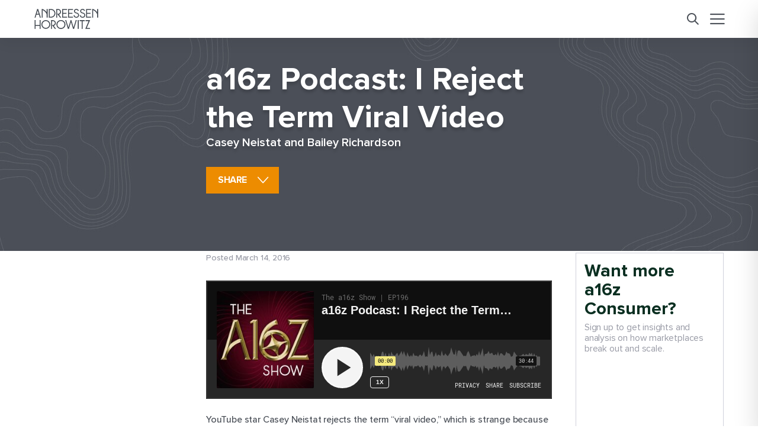

--- FILE ---
content_type: text/html; charset=UTF-8
request_url: https://a16z.com/a16z-podcast-i-reject-the-term-viral-video/
body_size: 19898
content:
<!DOCTYPE html>
<html lang="en" class="" data-mode-container>


<head>
    <meta http-equiv="Content-Security-Policy" content="upgrade-insecure-requests">
    <meta charset="utf-8">
    <meta http-equiv="X-UA-Compatible" content="IE=edge">
    <meta name="viewport" content="width=device-width, initial-scale=1">
    <title>a16z Podcast: I Reject the Term Viral Video | Andreessen Horowitz</title>

    <link rel="stylesheet" href="https://use.typekit.net/fut6uin.css">

    

    <meta name="robots" content="index, follow, max-image-preview:large, max-snippet:-1, max-video-preview:-1">

	<!-- This site is optimized with the Yoast SEO Premium plugin v25.3.1 (Yoast SEO v26.7) - https://yoast.com/wordpress/plugins/seo/ -->
	<link rel="canonical" href="https://a16z.com/a16z-podcast-i-reject-the-term-viral-video/">
	<meta property="og:locale" content="en_US">
	<meta property="og:type" content="article">
	<meta property="og:title" content="a16z Podcast: I Reject the Term Viral Video | Andreessen Horowitz">
	<meta property="og:description" content="YouTube star Casey Neistat rejects the term &ldquo;viral video,&rdquo; which is strange because he&rsquo;s had more than his share of internet monsters. To say I want to make a viral movie, is like a musician saying I want to make a hit song &mdash; it&rsquo;s just not a good place to start, Neistat says, paraphrasing...">
	<meta property="og:url" content="https://a16z.com/a16z-podcast-i-reject-the-term-viral-video/">
	<meta property="og:site_name" content="Andreessen Horowitz">
	<meta property="article:publisher" content="https://www.facebook.com/andreessenhorowitz">
	<meta property="article:published_time" content="2016-03-14T18:00:26+00:00">
	<meta property="article:modified_time" content="2023-09-03T17:06:00+00:00">
	<meta name="author" content="Casey Neistat, Bailey Richardson">
	<meta name="twitter:card" content="summary_large_image">
	<meta name="twitter:image" content="https://d1lamhf6l6yk6d.cloudfront.net/uploads/2023/09/consumer-Yoast-Twitter.jpg">
	<meta name="twitter:creator" content="@a16z">
	<meta name="twitter:site" content="@a16z">
	<meta name="twitter:label1" content="Written by">
	<meta name="twitter:data1" content="Casey Neistat and Bailey Richardson">
	<meta name="twitter:label2" content="Est. reading time">
	<meta name="twitter:data2" content="3 minutes">
	<script type="application/ld+json" class="yoast-schema-graph">{"@context":"https://schema.org","@graph":[{"@type":"NewsArticle","@id":"https://a16z.com/a16z-podcast-i-reject-the-term-viral-video/#article","isPartOf":{"@id":"https://a16z.com/a16z-podcast-i-reject-the-term-viral-video/"},"author":[{"@id":"https://a16z.com/#/schema/person/image/a46e10e704e61d30ad7de860b6bef53e"},{"@id":"https://a16z.com/#/schema/person/image/3ff75944fb104df37bba7b517d5423fa"}],"headline":"a16z Podcast: I Reject the Term Viral Video","datePublished":"2016-03-14T18:00:26+00:00","dateModified":"2023-09-03T17:06:00+00:00","mainEntityOfPage":{"@id":"https://a16z.com/a16z-podcast-i-reject-the-term-viral-video/"},"wordCount":179,"commentCount":0,"publisher":{"@id":"https://a16z.com/#organization"},"keywords":["entertainment","founder/maker stories"],"articleSection":["Consumer"],"inLanguage":"en-US","potentialAction":[{"@type":"CommentAction","name":"Comment","target":["https://a16z.com/a16z-podcast-i-reject-the-term-viral-video/#respond"]}],"copyrightYear":"2016","copyrightHolder":{"@id":"https://a16z.com/#organization"}},{"@type":"WebPage","@id":"https://a16z.com/a16z-podcast-i-reject-the-term-viral-video/","url":"https://a16z.com/a16z-podcast-i-reject-the-term-viral-video/","name":"a16z Podcast: I Reject the Term Viral Video | Andreessen Horowitz","isPartOf":{"@id":"https://a16z.com/#website"},"datePublished":"2016-03-14T18:00:26+00:00","dateModified":"2023-09-03T17:06:00+00:00","inLanguage":"en-US","potentialAction":[{"@type":"ReadAction","target":["https://a16z.com/a16z-podcast-i-reject-the-term-viral-video/"]}]},{"@type":"WebSite","@id":"https://a16z.com/#website","url":"https://a16z.com/","name":"Andreessen Horowitz","description":"Software Is Eating the World","publisher":{"@id":"https://a16z.com/#organization"},"potentialAction":[{"@type":"SearchAction","target":{"@type":"EntryPoint","urlTemplate":"https://a16z.com/?s={search_term_string}"},"query-input":{"@type":"PropertyValueSpecification","valueRequired":true,"valueName":"search_term_string"}}],"inLanguage":"en-US"},{"@type":"Organization","@id":"https://a16z.com/#organization","name":"Andreessen Horowitz","url":"https://a16z.com/","logo":{"@type":"ImageObject","inLanguage":"en-US","@id":"https://a16z.com/#/schema/logo/image/","url":"https://d1lamhf6l6yk6d.cloudfront.net/uploads/2025/01/AndreessenHorowitzLogo.svg","contentUrl":"https://d1lamhf6l6yk6d.cloudfront.net/uploads/2025/01/AndreessenHorowitzLogo.svg","width":1,"height":1,"caption":"Andreessen Horowitz"},"image":{"@id":"https://a16z.com/#/schema/logo/image/"},"sameAs":["https://www.facebook.com/andreessenhorowitz","https://x.com/a16z","https://www.linkedin.com/company/a16z/","https://www.instagram.com/a16z/","https://www.youtube.com/@a16z"]},{"@type":"Person","@id":"https://a16z.com/#/schema/person/image/a46e10e704e61d30ad7de860b6bef53e","name":"Casey Neistat","image":{"@type":"ImageObject","inLanguage":"en-US","@id":"https://a16z.com/#/schema/person/image/23494c9101089ad44ae88ce9d2f56aac","url":"https://secure.gravatar.com/avatar/?s=96&d=mm&r=g","contentUrl":"https://secure.gravatar.com/avatar/?s=96&d=mm&r=g","caption":"Casey Neistat"},"url":"https://a16z.com/author/casey-neistat/"},{"@type":"Person","@id":"https://a16z.com/#/schema/person/image/3ff75944fb104df37bba7b517d5423fa","name":"Bailey Richardson","image":{"@type":"ImageObject","inLanguage":"en-US","@id":"https://a16z.com/#/schema/person/image/23494c9101089ad44ae88ce9d2f56aac","url":"https://secure.gravatar.com/avatar/?s=96&d=mm&r=g","contentUrl":"https://secure.gravatar.com/avatar/?s=96&d=mm&r=g","caption":"Bailey Richardson"},"url":"https://a16z.com/author/bailey-richardson/"}]}</script>
	<!-- / Yoast SEO Premium plugin. -->


<link rel="dns-prefetch" href="//info.a16z.com">
<link rel="dns-prefetch" href="//www.youtube.com">
<link rel="dns-prefetch" href="//d1lamhf6l6yk6d.cloudfront.net">
<link rel="alternate" title="oEmbed (JSON)" type="application/json+oembed" href="https://a16z.com/wp-json/oembed/1.0/embed?url=https%3A%2F%2Fa16z.com%2Fa16z-podcast-i-reject-the-term-viral-video%2F">
<link rel="alternate" title="oEmbed (XML)" type="text/xml+oembed" href="https://a16z.com/wp-json/oembed/1.0/embed?url=https%3A%2F%2Fa16z.com%2Fa16z-podcast-i-reject-the-term-viral-video%2F&amp;format=xml">
<style id="wp-img-auto-sizes-contain-inline-css" type="text/css">
img:is([sizes=auto i],[sizes^="auto," i]){contain-intrinsic-size:3000px 1500px}
/*# sourceURL=wp-img-auto-sizes-contain-inline-css */
</style>
<style id="wp-emoji-styles-inline-css" type="text/css">

	img.wp-smiley, img.emoji {
		display: inline !important;
		border: none !important;
		box-shadow: none !important;
		height: 1em !important;
		width: 1em !important;
		margin: 0 0.07em !important;
		vertical-align: -0.1em !important;
		background: none !important;
		padding: 0 !important;
	}
/*# sourceURL=wp-emoji-styles-inline-css */
</style>
<style id="wp-block-library-inline-css" type="text/css">
:root{--wp-block-synced-color:#7a00df;--wp-block-synced-color--rgb:122,0,223;--wp-bound-block-color:var(--wp-block-synced-color);--wp-editor-canvas-background:#ddd;--wp-admin-theme-color:#007cba;--wp-admin-theme-color--rgb:0,124,186;--wp-admin-theme-color-darker-10:#006ba1;--wp-admin-theme-color-darker-10--rgb:0,107,160.5;--wp-admin-theme-color-darker-20:#005a87;--wp-admin-theme-color-darker-20--rgb:0,90,135;--wp-admin-border-width-focus:2px}@media (min-resolution:192dpi){:root{--wp-admin-border-width-focus:1.5px}}.wp-element-button{cursor:pointer}:root .has-very-light-gray-background-color{background-color:#eee}:root .has-very-dark-gray-background-color{background-color:#313131}:root .has-very-light-gray-color{color:#eee}:root .has-very-dark-gray-color{color:#313131}:root .has-vivid-green-cyan-to-vivid-cyan-blue-gradient-background{background:linear-gradient(135deg,#00d084,#0693e3)}:root .has-purple-crush-gradient-background{background:linear-gradient(135deg,#34e2e4,#4721fb 50%,#ab1dfe)}:root .has-hazy-dawn-gradient-background{background:linear-gradient(135deg,#faaca8,#dad0ec)}:root .has-subdued-olive-gradient-background{background:linear-gradient(135deg,#fafae1,#67a671)}:root .has-atomic-cream-gradient-background{background:linear-gradient(135deg,#fdd79a,#004a59)}:root .has-nightshade-gradient-background{background:linear-gradient(135deg,#330968,#31cdcf)}:root .has-midnight-gradient-background{background:linear-gradient(135deg,#020381,#2874fc)}:root{--wp--preset--font-size--normal:16px;--wp--preset--font-size--huge:42px}.has-regular-font-size{font-size:1em}.has-larger-font-size{font-size:2.625em}.has-normal-font-size{font-size:var(--wp--preset--font-size--normal)}.has-huge-font-size{font-size:var(--wp--preset--font-size--huge)}.has-text-align-center{text-align:center}.has-text-align-left{text-align:left}.has-text-align-right{text-align:right}.has-fit-text{white-space:nowrap!important}#end-resizable-editor-section{display:none}.aligncenter{clear:both}.items-justified-left{justify-content:flex-start}.items-justified-center{justify-content:center}.items-justified-right{justify-content:flex-end}.items-justified-space-between{justify-content:space-between}.screen-reader-text{border:0;clip-path:inset(50%);height:1px;margin:-1px;overflow:hidden;padding:0;position:absolute;width:1px;word-wrap:normal!important}.screen-reader-text:focus{background-color:#ddd;clip-path:none;color:#444;display:block;font-size:1em;height:auto;left:5px;line-height:normal;padding:15px 23px 14px;text-decoration:none;top:5px;width:auto;z-index:100000}html :where(.has-border-color){border-style:solid}html :where([style*=border-top-color]){border-top-style:solid}html :where([style*=border-right-color]){border-right-style:solid}html :where([style*=border-bottom-color]){border-bottom-style:solid}html :where([style*=border-left-color]){border-left-style:solid}html :where([style*=border-width]){border-style:solid}html :where([style*=border-top-width]){border-top-style:solid}html :where([style*=border-right-width]){border-right-style:solid}html :where([style*=border-bottom-width]){border-bottom-style:solid}html :where([style*=border-left-width]){border-left-style:solid}html :where(img[class*=wp-image-]){height:auto;max-width:100%}:where(figure){margin:0 0 1em}html :where(.is-position-sticky){--wp-admin--admin-bar--position-offset:var(--wp-admin--admin-bar--height,0px)}@media screen and (max-width:600px){html :where(.is-position-sticky){--wp-admin--admin-bar--position-offset:0px}}

/*# sourceURL=wp-block-library-inline-css */
</style><style id="global-styles-inline-css" type="text/css">
:root{--wp--preset--aspect-ratio--square: 1;--wp--preset--aspect-ratio--4-3: 4/3;--wp--preset--aspect-ratio--3-4: 3/4;--wp--preset--aspect-ratio--3-2: 3/2;--wp--preset--aspect-ratio--2-3: 2/3;--wp--preset--aspect-ratio--16-9: 16/9;--wp--preset--aspect-ratio--9-16: 9/16;--wp--preset--color--black: #000000;--wp--preset--color--cyan-bluish-gray: #abb8c3;--wp--preset--color--white: #ffffff;--wp--preset--color--pale-pink: #f78da7;--wp--preset--color--vivid-red: #cf2e2e;--wp--preset--color--luminous-vivid-orange: #ff6900;--wp--preset--color--luminous-vivid-amber: #fcb900;--wp--preset--color--light-green-cyan: #7bdcb5;--wp--preset--color--vivid-green-cyan: #00d084;--wp--preset--color--pale-cyan-blue: #8ed1fc;--wp--preset--color--vivid-cyan-blue: #0693e3;--wp--preset--color--vivid-purple: #9b51e0;--wp--preset--gradient--vivid-cyan-blue-to-vivid-purple: linear-gradient(135deg,rgb(6,147,227) 0%,rgb(155,81,224) 100%);--wp--preset--gradient--light-green-cyan-to-vivid-green-cyan: linear-gradient(135deg,rgb(122,220,180) 0%,rgb(0,208,130) 100%);--wp--preset--gradient--luminous-vivid-amber-to-luminous-vivid-orange: linear-gradient(135deg,rgb(252,185,0) 0%,rgb(255,105,0) 100%);--wp--preset--gradient--luminous-vivid-orange-to-vivid-red: linear-gradient(135deg,rgb(255,105,0) 0%,rgb(207,46,46) 100%);--wp--preset--gradient--very-light-gray-to-cyan-bluish-gray: linear-gradient(135deg,rgb(238,238,238) 0%,rgb(169,184,195) 100%);--wp--preset--gradient--cool-to-warm-spectrum: linear-gradient(135deg,rgb(74,234,220) 0%,rgb(151,120,209) 20%,rgb(207,42,186) 40%,rgb(238,44,130) 60%,rgb(251,105,98) 80%,rgb(254,248,76) 100%);--wp--preset--gradient--blush-light-purple: linear-gradient(135deg,rgb(255,206,236) 0%,rgb(152,150,240) 100%);--wp--preset--gradient--blush-bordeaux: linear-gradient(135deg,rgb(254,205,165) 0%,rgb(254,45,45) 50%,rgb(107,0,62) 100%);--wp--preset--gradient--luminous-dusk: linear-gradient(135deg,rgb(255,203,112) 0%,rgb(199,81,192) 50%,rgb(65,88,208) 100%);--wp--preset--gradient--pale-ocean: linear-gradient(135deg,rgb(255,245,203) 0%,rgb(182,227,212) 50%,rgb(51,167,181) 100%);--wp--preset--gradient--electric-grass: linear-gradient(135deg,rgb(202,248,128) 0%,rgb(113,206,126) 100%);--wp--preset--gradient--midnight: linear-gradient(135deg,rgb(2,3,129) 0%,rgb(40,116,252) 100%);--wp--preset--font-size--small: 13px;--wp--preset--font-size--medium: 20px;--wp--preset--font-size--large: 36px;--wp--preset--font-size--x-large: 42px;--wp--preset--spacing--20: 0.44rem;--wp--preset--spacing--30: 0.67rem;--wp--preset--spacing--40: 1rem;--wp--preset--spacing--50: 1.5rem;--wp--preset--spacing--60: 2.25rem;--wp--preset--spacing--70: 3.38rem;--wp--preset--spacing--80: 5.06rem;--wp--preset--shadow--natural: 6px 6px 9px rgba(0, 0, 0, 0.2);--wp--preset--shadow--deep: 12px 12px 50px rgba(0, 0, 0, 0.4);--wp--preset--shadow--sharp: 6px 6px 0px rgba(0, 0, 0, 0.2);--wp--preset--shadow--outlined: 6px 6px 0px -3px rgb(255, 255, 255), 6px 6px rgb(0, 0, 0);--wp--preset--shadow--crisp: 6px 6px 0px rgb(0, 0, 0);}:where(.is-layout-flex){gap: 0.5em;}:where(.is-layout-grid){gap: 0.5em;}body .is-layout-flex{display: flex;}.is-layout-flex{flex-wrap: wrap;align-items: center;}.is-layout-flex > :is(*, div){margin: 0;}body .is-layout-grid{display: grid;}.is-layout-grid > :is(*, div){margin: 0;}:where(.wp-block-columns.is-layout-flex){gap: 2em;}:where(.wp-block-columns.is-layout-grid){gap: 2em;}:where(.wp-block-post-template.is-layout-flex){gap: 1.25em;}:where(.wp-block-post-template.is-layout-grid){gap: 1.25em;}.has-black-color{color: var(--wp--preset--color--black) !important;}.has-cyan-bluish-gray-color{color: var(--wp--preset--color--cyan-bluish-gray) !important;}.has-white-color{color: var(--wp--preset--color--white) !important;}.has-pale-pink-color{color: var(--wp--preset--color--pale-pink) !important;}.has-vivid-red-color{color: var(--wp--preset--color--vivid-red) !important;}.has-luminous-vivid-orange-color{color: var(--wp--preset--color--luminous-vivid-orange) !important;}.has-luminous-vivid-amber-color{color: var(--wp--preset--color--luminous-vivid-amber) !important;}.has-light-green-cyan-color{color: var(--wp--preset--color--light-green-cyan) !important;}.has-vivid-green-cyan-color{color: var(--wp--preset--color--vivid-green-cyan) !important;}.has-pale-cyan-blue-color{color: var(--wp--preset--color--pale-cyan-blue) !important;}.has-vivid-cyan-blue-color{color: var(--wp--preset--color--vivid-cyan-blue) !important;}.has-vivid-purple-color{color: var(--wp--preset--color--vivid-purple) !important;}.has-black-background-color{background-color: var(--wp--preset--color--black) !important;}.has-cyan-bluish-gray-background-color{background-color: var(--wp--preset--color--cyan-bluish-gray) !important;}.has-white-background-color{background-color: var(--wp--preset--color--white) !important;}.has-pale-pink-background-color{background-color: var(--wp--preset--color--pale-pink) !important;}.has-vivid-red-background-color{background-color: var(--wp--preset--color--vivid-red) !important;}.has-luminous-vivid-orange-background-color{background-color: var(--wp--preset--color--luminous-vivid-orange) !important;}.has-luminous-vivid-amber-background-color{background-color: var(--wp--preset--color--luminous-vivid-amber) !important;}.has-light-green-cyan-background-color{background-color: var(--wp--preset--color--light-green-cyan) !important;}.has-vivid-green-cyan-background-color{background-color: var(--wp--preset--color--vivid-green-cyan) !important;}.has-pale-cyan-blue-background-color{background-color: var(--wp--preset--color--pale-cyan-blue) !important;}.has-vivid-cyan-blue-background-color{background-color: var(--wp--preset--color--vivid-cyan-blue) !important;}.has-vivid-purple-background-color{background-color: var(--wp--preset--color--vivid-purple) !important;}.has-black-border-color{border-color: var(--wp--preset--color--black) !important;}.has-cyan-bluish-gray-border-color{border-color: var(--wp--preset--color--cyan-bluish-gray) !important;}.has-white-border-color{border-color: var(--wp--preset--color--white) !important;}.has-pale-pink-border-color{border-color: var(--wp--preset--color--pale-pink) !important;}.has-vivid-red-border-color{border-color: var(--wp--preset--color--vivid-red) !important;}.has-luminous-vivid-orange-border-color{border-color: var(--wp--preset--color--luminous-vivid-orange) !important;}.has-luminous-vivid-amber-border-color{border-color: var(--wp--preset--color--luminous-vivid-amber) !important;}.has-light-green-cyan-border-color{border-color: var(--wp--preset--color--light-green-cyan) !important;}.has-vivid-green-cyan-border-color{border-color: var(--wp--preset--color--vivid-green-cyan) !important;}.has-pale-cyan-blue-border-color{border-color: var(--wp--preset--color--pale-cyan-blue) !important;}.has-vivid-cyan-blue-border-color{border-color: var(--wp--preset--color--vivid-cyan-blue) !important;}.has-vivid-purple-border-color{border-color: var(--wp--preset--color--vivid-purple) !important;}.has-vivid-cyan-blue-to-vivid-purple-gradient-background{background: var(--wp--preset--gradient--vivid-cyan-blue-to-vivid-purple) !important;}.has-light-green-cyan-to-vivid-green-cyan-gradient-background{background: var(--wp--preset--gradient--light-green-cyan-to-vivid-green-cyan) !important;}.has-luminous-vivid-amber-to-luminous-vivid-orange-gradient-background{background: var(--wp--preset--gradient--luminous-vivid-amber-to-luminous-vivid-orange) !important;}.has-luminous-vivid-orange-to-vivid-red-gradient-background{background: var(--wp--preset--gradient--luminous-vivid-orange-to-vivid-red) !important;}.has-very-light-gray-to-cyan-bluish-gray-gradient-background{background: var(--wp--preset--gradient--very-light-gray-to-cyan-bluish-gray) !important;}.has-cool-to-warm-spectrum-gradient-background{background: var(--wp--preset--gradient--cool-to-warm-spectrum) !important;}.has-blush-light-purple-gradient-background{background: var(--wp--preset--gradient--blush-light-purple) !important;}.has-blush-bordeaux-gradient-background{background: var(--wp--preset--gradient--blush-bordeaux) !important;}.has-luminous-dusk-gradient-background{background: var(--wp--preset--gradient--luminous-dusk) !important;}.has-pale-ocean-gradient-background{background: var(--wp--preset--gradient--pale-ocean) !important;}.has-electric-grass-gradient-background{background: var(--wp--preset--gradient--electric-grass) !important;}.has-midnight-gradient-background{background: var(--wp--preset--gradient--midnight) !important;}.has-small-font-size{font-size: var(--wp--preset--font-size--small) !important;}.has-medium-font-size{font-size: var(--wp--preset--font-size--medium) !important;}.has-large-font-size{font-size: var(--wp--preset--font-size--large) !important;}.has-x-large-font-size{font-size: var(--wp--preset--font-size--x-large) !important;}
/*# sourceURL=global-styles-inline-css */
</style>

<style id="classic-theme-styles-inline-css" type="text/css">
/*! This file is auto-generated */
.wp-block-button__link{color:#fff;background-color:#32373c;border-radius:9999px;box-shadow:none;text-decoration:none;padding:calc(.667em + 2px) calc(1.333em + 2px);font-size:1.125em}.wp-block-file__button{background:#32373c;color:#fff;text-decoration:none}
/*# sourceURL=/wp-includes/css/classic-themes.min.css */
</style>
<link rel="stylesheet" id="bcct_style-css" href="https://a16z.com/wp-content/plugins/a16z-better-click-to-tweet/assets/css/styles.css?ver=3.0" type="text/css" media="all">
<link rel="stylesheet" id="base-theme-style-css" href="https://a16z.com/wp-content/themes/a16z/assets/compiled/css/theme.css?id=7c38e89f77ec9016c400" type="text/css" media="all">
<script type="text/javascript" src="https://info.a16z.com/js/forms2/js/forms2.min.js?ver=1.0" id="marketo-newsletter-js"></script>
<script type="text/javascript" src="https://a16z.com/wp-includes/js/jquery/jquery.min.js?ver=3.7.1" id="jquery-core-js"></script>
<script type="text/javascript" src="https://a16z.com/wp-includes/js/jquery/jquery-migrate.min.js?ver=3.4.1" id="jquery-migrate-js"></script>
<link rel="https://api.w.org/" href="https://a16z.com/wp-json/"><link rel="alternate" title="JSON" type="application/json" href="https://a16z.com/wp-json/wp/v2/posts/18557"><link rel="shortlink" href="https://a16z.com/?p=18557">
<script type="application/ld+json" class="wp-parsely-metadata">{"@context":"https:\/\/schema.org","@type":"NewsArticle","headline":"a16z Podcast: I Reject the Term Viral Video","url":"https:\/\/a16z.com\/a16z-podcast-i-reject-the-term-viral-video\/","mainEntityOfPage":{"@type":"WebPage","@id":"https:\/\/a16z.com\/a16z-podcast-i-reject-the-term-viral-video\/"},"thumbnailUrl":"","image":{"@type":"ImageObject","url":""},"articleSection":"Consumer","author":[{"@type":"Person","name":"Casey Neistat"},{"@type":"Person","name":"Bailey Richardson"}],"creator":["Casey Neistat","Bailey Richardson"],"publisher":{"@type":"Organization","name":"Andreessen Horowitz","logo":""},"keywords":["entertainment","founder\/maker stories","consumer","marketing"],"dateCreated":"2016-03-14T18:00:26Z","datePublished":"2016-03-14T18:00:26Z","dateModified":"2023-09-03T17:06:00Z"}</script><link rel="shortcut icon" href="https://d1lamhf6l6yk6d.cloudfront.net/uploads/2025/06/Favicon-%E2%80%94-48x48px.png" type="image/x-icon">
<link rel="apple-touch-icon" type="image/png" sizes="180x180" href="https://d1lamhf6l6yk6d.cloudfront.net/uploads/2025/06/Favicon-%E2%80%94-180x180px.png">
<link rel="apple-touch-icon" type="image/png" sizes="270x270" href="https://d1lamhf6l6yk6d.cloudfront.net/uploads/2025/06/Favicon-%E2%80%94-270x270px.png">
		<style type="text/css" id="wp-custom-css">
			.page-bio-health .bh-cta-banner .top-layer {right: 0;}

.page-bio-health-health-builders .bh-cta-banner .top-layer {right: 0;}

.page-bio-health-bio-builders .bh-cta-banner .top-layer {right: 0;}		</style>
		
    
    <script>
    const MUNCHKIN_ID = '382-JZB-798';
    const MUNCHKIN_SCRIPT_URL = '//munchkin.marketo.net/munchkin.js';

    let didMunchkinInit = false;

    function loadMunchkinScript() {
        return new Promise((resolve, reject) => {
            const script = document.createElement('script');
            script.type = 'text/javascript';
            script.async = true;
            script.src = MUNCHKIN_SCRIPT_URL;
            script.onload = resolve;
            script.onerror = reject;
            document.head.appendChild(script);
        });
    }

    function initMunchkin() {
        if (typeof Munchkin !== 'undefined' && !didMunchkinInit) {
            didMunchkinInit = true;
            Munchkin.init(MUNCHKIN_ID);
            console.log('Munchkin initialized successfully');
        } else if (didMunchkinInit) {
            console.log('Munchkin already initialized');
        } else {
            console.error('Munchkin object is not available');
        }
    }

    function handleCookieConsent() {
        loadMunchkinScript()
            .then(initMunchkin)
            .catch(error => {
                console.error('Failed to load Munchkin script:', error);
            });
    }

    document.addEventListener('cookieConsentAccepted', handleCookieConsent);
</script>
    <script>
    document.addEventListener('cookieConsentAccepted', () => {
        loadGTM(() => {
            loadGtag(() => {
                initAnalytics();
            });
        });
    });

    // Function to dynamically load external scripts
    function loadScript(src, callback) {
        var script = document.createElement('script');
        script.src = src;
        script.async = true;
        script.onload = callback;
        script.onerror = () => console.error(`Failed to load script: ${src}`);
        document.head.appendChild(script);
    }

    // Function to load GTM
    function loadGTM(callback) {
        (function(w,d,s,l,i){
            w[l]=w[l]||[];
            w[l].push({"gtm.start": new Date().getTime(), event:"gtm.js"});
            var f=d.getElementsByTagName(s)[0],
                j=d.createElement(s),
                dl=l!="dataLayer"?"&l="+l:"";
            j.async=true;
            j.src="https://www.googletagmanager.com/gtm.js?id="+i+dl;
            f.parentNode.insertBefore(j,f);
            j.onload = callback; // Call callback once GTM is loaded
        })(window,document,"script","dataLayer","GTM-WHMSDPX");

        // Google Optimize Anti-flicker Snippet
        (function(a,s,y,n,c,h,i,d,e){
            s.className+=" "+y;
            h.start=1*new Date;
            h.end=i=function(){
                s.className=s.className.replace(RegExp(" ? "+y),"");
            };
            (a[n]=a[n]||[]).hide=h;
            setTimeout(function(){
                i();
                h.end=null;
            },c);
        })(window,document.documentElement,"async-hide","dataLayer",4000, {"GTM-WHMSDPX":true});
    }

    // Function to load gtag.js
    function loadGtag(callback) {
        loadScript('https://www.googletagmanager.com/gtag/js?id=G-TDNC6XM13M', function() {
            window.dataLayer = window.dataLayer || [];
            function gtag(){dataLayer.push(arguments);}
            window.gtag = gtag;
            gtag('js', new Date());
            gtag('config', 'G-TDNC6XM13M');
            callback(); // Call the callback after gtag is loaded
        });
    }

    function initAnalytics() {
        if (typeof gtag !== "undefined") {
            console.log("Analytics initialized");
            
            var eventParams = {};
            
            if (typeof window.pageVerticalCategory !== "undefined") {
                eventParams.vertical_category = window.pageVerticalCategory;
            }
            
            if (typeof window.pageCategories !== "undefined") {
                eventParams.page_categories = window.pageCategories;
            }
            
            if (Object.keys(eventParams).length > 0) {
                gtag("event", "page_view", eventParams);
            }
        } else {
            console.error("Google Analytics is not initialized.");
        }
    }
</script>

    <script id="parsely-cfg" class="deferred-script" data-src="//cdn.parsely.com/keys/a16z.com/p.js" async="" defer>

    </script>

    <script>
        window.search_page = '';
        window.search_index = 'a16z_posts_prod';
        window.search_index_date = 'a16z_posts_prod_date';
        window.search_index_timestamp = 'a16z_posts_prod_timestamp';
        window.assets_url = 'https://a16z.com/wp-content/themes/a16z/assets';
        window.thankyou_page_url = 'https://info.a16z.com/Thank-you-for-subscribing.html';

        window.pageVerticalCategory = 'consumer';window.pageCategories = 'consumer';
        window.mktoform_id_allow_redirect = [4084,4072,4077,4082,4070,4080,4068,4152,4151,3398];

    </script>

    <script defer data-domain="a16z.com" src="https://plausible.io/js/script.manual.js"></script>
</head>

<body class="content-category-consumer single-article page-a16z-podcast-i-reject-the-term-viral-video">
    <div id="wrapper">
        <div class="w1">
            <header id="header" class="">
    <div class="container">
                <a href="/" class="logo">
            <svg viewbox="0 0 3357 1067" fill="none" xmlns="http://www.w3.org/2000/svg">
<path d="M2907.69 1003.11L2924.98 1060.23H2673.38L2848.58 648.419H2754.92C2744.32 648.389 2735.8 648.389 2729.93 648.419H2723.97C2722.93 648.419 2721.92 648.449 2720.88 648.549C2709.84 649.619 2704.69 654.139 2698.13 660.259L2696.58 655.079L2679.67 599.319L2924.99 599.129L2749.82 1010.94H2849.7C2862.86 1010.97 2872.8 1010.97 2878.51 1010.94C2881.48 1010.91 2883.24 1010.88 2883.75 1010.81C2894.79 1009.74 2899.94 1005.22 2906.5 999.099L2907.7 1003.11H2907.69Z"></path>
<path d="M1395.52 593.249C1265.16 593.249 1159.1 699.309 1159.1 829.669C1159.1 960.029 1265.16 1066.09 1395.52 1066.09C1525.88 1066.09 1631.94 960.029 1631.94 829.669C1631.94 699.309 1525.88 593.249 1395.52 593.249ZM1395.52 1015.69C1292.95 1015.69 1209.5 932.239 1209.5 829.669C1209.5 727.099 1292.95 643.649 1395.52 643.649C1498.09 643.649 1581.54 727.099 1581.54 829.669C1581.54 932.239 1498.09 1015.69 1395.52 1015.69Z"></path>
<path d="M601.41 596.319C474.44 596.319 371.14 699.619 371.14 826.589C371.14 953.559 474.44 1056.86 601.41 1056.86C728.38 1056.86 831.68 953.559 831.68 826.589C831.68 699.619 728.38 596.319 601.41 596.319ZM601.41 1007.78C501.5 1007.78 420.23 926.499 420.23 826.589C420.23 726.679 501.51 645.399 601.41 645.399C701.31 645.399 782.6 726.679 782.6 826.589C782.6 926.499 701.32 1007.78 601.41 1007.78Z"></path>
<path d="M2234.03 599.229C2228.29 604.589 2221.79 612.799 2218.28 620.279C2217.71 621.449 2217.24 622.619 2216.86 623.719C2216.8 623.939 2216.7 624.159 2216.61 624.379C2216.01 625.989 2215.47 627.629 2214.97 629.269C2214.97 629.269 2214.31 631.479 2213.05 635.549C2212.23 638.229 2211.16 641.769 2209.83 646.059L2095.06 1024.49C2094.71 1025.53 2094.4 1026.57 2094.14 1027.58C2089.97 1043.07 2094.83 1054.12 2098.53 1060.11H2019.8C2023.49 1054.11 2028.38 1043.07 2024.22 1027.54C2023.97 1026.53 2023.65 1025.52 2023.3 1024.48L1923.42 695.119L1823.51 1024.48H1823.48L1822.91 1026.44C1822.91 1026.44 1822.88 1026.5 1822.88 1026.53C1818.21 1042.59 1823.2 1053.98 1826.98 1060.11H1748.25C1751.94 1054.11 1756.83 1043.07 1752.67 1027.54C1752.42 1026.53 1752.1 1025.52 1751.75 1024.48L1631.9 629.269C1631.17 626.929 1630.39 624.629 1629.47 622.359C1629.44 622.299 1629.41 622.199 1629.38 622.139C1625.69 614.189 1618.68 604.629 1612.88 599.229H1686.22C1682.21 605.379 1676.53 614.349 1680.6 629.179C1680.76 629.719 1680.92 630.219 1681.07 630.759L1734.28 806.209L1787.58 981.819L1787.64 981.569L1787.73 981.819L1847.84 783.579V783.549L1891.77 638.769H1891.74C1894.23 630.379 1895.72 625.259 1895.87 624.379C1897.98 613.489 1895.11 607.279 1891.1 599.229H1943.04V599.259L2059.11 981.819L2059.17 981.569L2059.26 981.819L2119.37 783.579V783.549L2163.3 638.769C2165.76 630.379 2167.24 625.259 2167.43 624.379C2169.54 613.489 2166.67 607.279 2162.66 599.229H2234.03Z"></path>
<path d="M1063.69 1060.39C1064.64 1055.09 1065.84 1048.08 1060.22 1037.54C1059.34 1035.9 1058.3 1034.16 1057.06 1032.33C1056.59 1031.64 1056.08 1030.94 1055.58 1030.25L961.1 904.689L924.81 856.719H971.96C1030.31 856.719 1079.6 808.969 1078.62 750.629C1077.64 693.949 1031.25 648.129 974.33 648.129L924.82 648.209V1033.04C924.82 1033.58 924.82 1034.37 924.85 1035.31C924.85 1035.85 924.88 1036.41 924.91 1036.98C925.45 1045.09 929.77 1054.49 934.22 1060.46H866.78C869.37 1057.02 871.89 1052.44 873.66 1047.62C874.1 1046.48 874.48 1045.35 874.8 1044.18C875.78 1041.25 876.03 1039.32 876.13 1037.08V1036.73C876.19 1035.66 876.19 1034.49 876.22 1033.1V624.759C876.22 623.879 876.16 622.959 876.06 622.009C876.03 621.689 876 621.349 875.97 620.999C875.62 617.779 874.9 614.629 873.82 611.569L869.59 599.609H924.81V599.639L971.32 599.559C1051.85 599.559 1120.68 660.689 1126.74 740.969C1132.23 813.229 1085.4 878.839 1017.74 898.939L1138.98 1060.38H1063.69V1060.39Z"></path>
<path d="M2327.71 1035.89C2328.03 1044.16 2332.48 1053.94 2337.05 1060.06H2269.71C2274.29 1053.94 2278.74 1044.16 2279.05 1035.89V623.449C2278.73 615.179 2274.28 605.429 2269.71 599.279H2337.05C2332.47 605.429 2328.02 615.179 2327.71 623.449V1035.89Z"></path>
<path d="M278.31 1032.67V902.309H63.98V1032.67L64.11 1034.94C64.11 1035.54 64.14 1036.14 64.21 1036.77C64.77 1044.85 69.04 1054.16 73.49 1060.09H5.95999C8.57999 1056.62 11.13 1051.98 12.87 1047.09L13.47 1045.23C14.73 1041.19 15.39 1036.96 15.39 1032.73V624.389C15.39 623.499 15.33 622.589 15.23 621.639C15.2 621.329 15.17 620.979 15.13 620.629C14.06 613.019 10.08 604.689 6.00998 599.229H73.35C69.25 604.689 65.27 613.079 64.23 620.689C64.2 621.009 64.17 621.329 64.13 621.609C64.03 622.559 63.97 623.469 63.97 624.389V855.359H278.3V624.389C278.3 623.469 278.24 622.559 278.14 621.609C278.1 621.329 278.07 621.009 278.04 620.689C277 613.089 273.02 604.689 268.92 599.229H336.26C332.19 604.689 328.21 613.019 327.14 620.629C327.1 620.979 327.07 621.329 327.04 621.639C326.94 622.589 326.88 623.499 326.88 624.389V1032.73C326.88 1036.96 327.54 1041.18 328.8 1045.23L329.4 1047.09C331.14 1051.98 333.7 1056.62 336.31 1060.09H268.78C273.23 1054.16 277.49 1044.84 278.06 1036.77C278.13 1036.14 278.16 1035.54 278.16 1034.94L278.29 1032.67H278.31Z"></path>
<path d="M2642.08 599.119V657.499C2636.49 653.309 2628.4 649.439 2620.36 648.289C2620.08 648.249 2619.79 648.209 2619.5 648.179C2618.75 648.099 2618 648.029 2617.24 647.989C2617.19 647.989 2617.14 647.989 2617.08 647.979C2616.32 647.939 2615.55 647.919 2614.79 647.919H2534.01V1035.79C2534.32 1044.07 2538.75 1053.89 2543.37 1060.04H2475.96C2480.58 1053.89 2485.01 1044.07 2485.31 1035.79V647.919H2404.53C2403.77 647.919 2403 647.939 2402.24 647.979C2402.19 647.979 2402.13 647.989 2402.08 647.989C2401.32 648.029 2400.57 648.099 2399.82 648.179C2399.53 648.209 2399.24 648.249 2398.96 648.289C2390.92 649.439 2382.82 653.309 2377.24 657.499V599.119H2642.08Z"></path>
<path d="M349.44 465.719C343.51 460.199 336.28 450.289 332.68 442.239C332.65 442.149 332.62 442.079 332.58 442.049C332.08 440.879 331.67 439.779 331.32 438.699C330.91 437.499 330.5 436.269 330.12 435.039L199.67 4.9292H137.31C141.32 12.9792 144.19 19.1992 142.07 30.0792C140.4 38.6992 19.06 435.669 19.06 435.669C18.56 437.309 18.02 438.949 17.42 440.569C17.33 440.789 17.23 441.009 17.17 441.229C16.79 442.329 16.32 443.499 15.75 444.669C12.25 452.149 5.74 460.349 0 465.719H73.37C69.4 459.569 63.69 450.609 67.75 435.769C67.91 435.239 68.07 434.729 68.22 434.189L106.44 308.189L242.89 308.219L281.1 434.189C281.26 434.729 281.42 435.229 281.57 435.769C285.64 450.599 279.96 459.569 275.95 465.719H349.44ZM120.68 261.299L135.68 211.939V211.879L135.71 211.779V211.739L174.68 83.2092L228.7 261.279H120.68V261.299Z"></path>
<path d="M1507.48 53.5592V211.009H1660.88C1669.27 210.879 1679.4 206.339 1685.68 201.639V268.809C1679.4 264.109 1669.27 259.559 1660.88 259.439H1507.48V417.089H1690.82C1699.28 417.089 1709.6 412.509 1715.97 407.719V465.659H1449.54C1454.34 459.249 1458.91 448.969 1458.91 440.509L1458.94 441.969V31.6092L1458.91 30.1492C1458.91 21.6892 1454.33 11.4092 1449.54 4.99921H1715.97V62.9392C1709.6 58.1392 1699.28 53.5692 1690.82 53.5692H1507.48V53.5592Z"></path>
<path d="M2766.26 53.5592V211.009H2919.66C2928.05 210.879 2938.18 206.339 2944.46 201.639V268.809C2938.18 264.109 2928.05 259.559 2919.66 259.439H2766.26V417.089H2949.6C2958.06 417.089 2968.38 412.509 2974.75 407.719V465.659H2708.32C2713.12 459.249 2717.69 448.969 2717.69 440.509L2717.72 441.969V31.6092L2717.69 30.1492C2717.69 21.6892 2713.11 11.4092 2708.32 4.99921H2974.75V62.9392C2968.38 58.1392 2958.06 53.5692 2949.6 53.5692H2766.26V53.5592Z"></path>
<path d="M1819.39 53.5592V211.009H1972.79C1981.18 210.879 1991.31 206.339 1997.59 201.639V268.809C1991.31 264.109 1981.18 259.559 1972.79 259.439H1819.39V417.089H2002.73C2011.19 417.089 2021.51 412.509 2027.88 407.719V465.659H1761.45C1766.25 459.249 1770.82 448.969 1770.82 440.509L1770.85 441.969V31.6092L1770.82 30.1492C1770.82 21.6892 1766.24 11.4092 1761.45 4.99921H2027.88V62.9392C2021.51 58.1392 2011.19 53.5692 2002.73 53.5692H1819.39V53.5592Z"></path>
<path d="M872.77 5.05921L813.13 4.8992H751.31L755.54 16.8592C756.61 19.9192 757.34 23.0792 757.69 26.2992C757.72 26.6492 757.75 26.9892 757.78 27.3092C757.87 28.2592 757.94 29.1692 757.94 30.0592V438.399C757.94 442.659 757.28 446.859 756.02 450.929L755.17 453.679C755.11 453.769 755.08 453.869 755.04 453.959L751.32 465.759H872.78C1000.39 465.759 1104.22 362.029 1104.22 235.139C1104.22 108.279 1000.4 5.05921 872.78 5.05921H872.77ZM872.77 416.739H806.53V53.5592H872.77C973.66 53.5592 1055.73 135.009 1055.73 235.139C1055.73 335.269 973.65 416.749 872.77 416.749V416.739Z"></path>
<path d="M3335.7 465.869H3288.99C3293.79 459.499 3298.36 449.179 3298.36 440.719V289.059C3269.08 202.309 3195.42 115.309 3084.28 61.5092V440.659C3084.28 449.149 3088.86 459.439 3093.65 465.809H3026.31C3031.11 459.439 3035.68 449.149 3035.68 440.659V30.1692C3035.68 21.7092 3031.1 11.3892 3026.31 5.0192H3082.16C3177.93 46.1392 3251.05 109.009 3298.35 178.529V31.3992C3298.35 30.9892 3298.35 30.5792 3298.32 30.1692C3298.32 29.6292 3298.29 29.0992 3298.26 28.5592C3298.23 28.0192 3298.17 27.4592 3298.1 26.9192C3297.15 19.1892 3293.11 10.6092 3288.95 5.0192H3356.35C3352.47 10.1592 3348.75 17.8592 3347.45 25.0892C3347.45 25.1492 3347.45 25.2192 3347.42 25.2492C3347.26 26.1692 3347.14 27.0792 3347.1 27.9592C3347.04 28.5292 3347.01 29.0992 3347.01 29.6592C3346.98 30.2292 3346.98 30.7992 3346.98 31.3592V440.709C3346.98 449.169 3351.56 459.489 3356.35 465.859H3335.68L3335.7 465.869Z"></path>
<path d="M685.18 465.879H638.47C643.27 459.509 647.84 449.189 647.84 440.729V289.069C618.56 202.319 544.9 115.319 433.76 61.5192V440.669C433.76 449.159 438.34 459.449 443.13 465.819H375.79C380.59 459.449 385.16 449.159 385.16 440.669V30.1792C385.16 21.7192 380.58 11.3992 375.79 5.02921H431.64C527.41 46.1492 600.53 109.019 647.83 178.539V31.4092C647.83 30.9992 647.83 30.5892 647.8 30.1792C647.8 29.6392 647.77 29.1092 647.74 28.5692C647.71 28.0292 647.65 27.4692 647.58 26.9292C646.63 19.1992 642.59 10.6192 638.43 5.02921H705.83C701.95 10.1692 698.23 17.8692 696.93 25.0992C696.93 25.1592 696.93 25.2292 696.9 25.2592C696.74 26.1792 696.62 27.0892 696.58 27.9692C696.52 28.5392 696.49 29.1092 696.49 29.6692C696.46 30.2392 696.46 30.8092 696.46 31.3692V440.719C696.46 449.179 701.04 459.499 705.83 465.869H685.16L685.18 465.879Z"></path>
<path d="M1337.33 465.519C1338.28 460.219 1339.48 453.209 1333.86 442.669C1332.98 441.029 1331.94 439.289 1330.7 437.459C1330.23 436.769 1329.72 436.069 1329.22 435.379L1234.74 309.819L1198.45 261.849H1245.6C1303.95 261.849 1353.24 214.099 1352.26 155.759C1351.28 99.0792 1304.89 53.2592 1247.97 53.2592L1198.46 53.3392V438.169C1198.46 438.709 1198.46 439.499 1198.49 440.439C1198.49 440.979 1198.52 441.539 1198.55 442.109C1199.09 450.219 1203.41 459.619 1207.86 465.589H1140.42C1143.01 462.149 1145.53 457.569 1147.3 452.749C1147.74 451.609 1148.12 450.479 1148.44 449.309C1149.42 446.379 1149.67 444.449 1149.77 442.209V441.859C1149.83 440.789 1149.83 439.619 1149.86 438.229V29.8892C1149.86 29.0092 1149.8 28.0892 1149.7 27.1392C1149.67 26.8192 1149.64 26.4792 1149.61 26.1292C1149.26 22.9092 1148.54 19.7592 1147.46 16.6992L1143.23 4.7392H1198.45V4.7692L1244.96 4.68921C1325.49 4.68921 1394.32 65.8192 1400.38 146.099C1405.87 218.359 1359.04 283.969 1291.38 304.069L1412.62 465.509H1337.33V465.519Z"></path>
<path d="M2345.63 350.619C2321.17 503.769 2117.99 512.679 2062.48 370.949C2059.19 362.769 2055.59 358.589 2048.62 353.229C2062.86 348.289 2097.53 336.349 2111.3 331.589C2109.96 337.839 2109.53 345.579 2110.81 352.999C2126.8 425.079 2217.58 444.129 2266.39 402.329C2308.27 372.359 2308.44 299.449 2268.79 268.719C2244.73 250.069 2200.27 241.489 2168.81 230.939C2092.74 208.569 2049.29 119.379 2104.96 47.0792C2164.03 -23.3908 2268.49 -10.7008 2316.05 58.2392C2321.94 66.2092 2327.28 75.1592 2338.74 83.6192C2327.07 89.1692 2291.01 106.319 2279.95 111.599C2280.49 105.919 2280.2 98.0792 2276.76 89.6192C2260.39 56.8592 2221.47 38.9092 2176.61 52.4792C2121.74 67.8492 2114.1 133.569 2152.3 167.819C2177.26 191.039 2212.75 195.849 2246.48 205.149C2308.61 218.289 2353.21 284.749 2345.63 350.609V350.619Z"></path>
<path d="M2672.09 350.619C2647.63 503.769 2444.45 512.679 2388.94 370.949C2385.65 362.769 2382.05 358.589 2375.08 353.229C2389.32 348.289 2423.99 336.349 2437.76 331.589C2436.42 337.839 2435.99 345.579 2437.27 352.999C2453.26 425.079 2544.04 444.129 2592.85 402.329C2634.73 372.359 2634.9 299.449 2595.25 268.719C2571.19 250.069 2526.73 241.489 2495.27 230.939C2419.2 208.569 2375.75 119.379 2431.42 47.0792C2490.49 -23.3908 2594.95 -10.7008 2642.51 58.2392C2648.4 66.2092 2653.74 75.1592 2665.2 83.6192C2653.53 89.1692 2617.47 106.319 2606.41 111.599C2606.95 105.919 2606.66 98.0792 2603.22 89.6192C2586.85 56.8592 2547.93 38.9092 2503.07 52.4792C2448.2 67.8492 2440.56 133.569 2478.76 167.819C2503.72 191.039 2539.21 195.849 2572.94 205.149C2635.07 218.289 2679.67 284.749 2672.09 350.609V350.619Z"></path>
</svg>
        </a>

        <div class="header-r">
            <div class="nav-container">
                <div class="nav-head">
                                            <div class="logo">
                            <a href="/">
                                <svg viewbox="0 0 3357 1067" fill="none" xmlns="http://www.w3.org/2000/svg">
<path d="M2907.69 1003.11L2924.98 1060.23H2673.38L2848.58 648.419H2754.92C2744.32 648.389 2735.8 648.389 2729.93 648.419H2723.97C2722.93 648.419 2721.92 648.449 2720.88 648.549C2709.84 649.619 2704.69 654.139 2698.13 660.259L2696.58 655.079L2679.67 599.319L2924.99 599.129L2749.82 1010.94H2849.7C2862.86 1010.97 2872.8 1010.97 2878.51 1010.94C2881.48 1010.91 2883.24 1010.88 2883.75 1010.81C2894.79 1009.74 2899.94 1005.22 2906.5 999.099L2907.7 1003.11H2907.69Z"></path>
<path d="M1395.52 593.249C1265.16 593.249 1159.1 699.309 1159.1 829.669C1159.1 960.029 1265.16 1066.09 1395.52 1066.09C1525.88 1066.09 1631.94 960.029 1631.94 829.669C1631.94 699.309 1525.88 593.249 1395.52 593.249ZM1395.52 1015.69C1292.95 1015.69 1209.5 932.239 1209.5 829.669C1209.5 727.099 1292.95 643.649 1395.52 643.649C1498.09 643.649 1581.54 727.099 1581.54 829.669C1581.54 932.239 1498.09 1015.69 1395.52 1015.69Z"></path>
<path d="M601.41 596.319C474.44 596.319 371.14 699.619 371.14 826.589C371.14 953.559 474.44 1056.86 601.41 1056.86C728.38 1056.86 831.68 953.559 831.68 826.589C831.68 699.619 728.38 596.319 601.41 596.319ZM601.41 1007.78C501.5 1007.78 420.23 926.499 420.23 826.589C420.23 726.679 501.51 645.399 601.41 645.399C701.31 645.399 782.6 726.679 782.6 826.589C782.6 926.499 701.32 1007.78 601.41 1007.78Z"></path>
<path d="M2234.03 599.229C2228.29 604.589 2221.79 612.799 2218.28 620.279C2217.71 621.449 2217.24 622.619 2216.86 623.719C2216.8 623.939 2216.7 624.159 2216.61 624.379C2216.01 625.989 2215.47 627.629 2214.97 629.269C2214.97 629.269 2214.31 631.479 2213.05 635.549C2212.23 638.229 2211.16 641.769 2209.83 646.059L2095.06 1024.49C2094.71 1025.53 2094.4 1026.57 2094.14 1027.58C2089.97 1043.07 2094.83 1054.12 2098.53 1060.11H2019.8C2023.49 1054.11 2028.38 1043.07 2024.22 1027.54C2023.97 1026.53 2023.65 1025.52 2023.3 1024.48L1923.42 695.119L1823.51 1024.48H1823.48L1822.91 1026.44C1822.91 1026.44 1822.88 1026.5 1822.88 1026.53C1818.21 1042.59 1823.2 1053.98 1826.98 1060.11H1748.25C1751.94 1054.11 1756.83 1043.07 1752.67 1027.54C1752.42 1026.53 1752.1 1025.52 1751.75 1024.48L1631.9 629.269C1631.17 626.929 1630.39 624.629 1629.47 622.359C1629.44 622.299 1629.41 622.199 1629.38 622.139C1625.69 614.189 1618.68 604.629 1612.88 599.229H1686.22C1682.21 605.379 1676.53 614.349 1680.6 629.179C1680.76 629.719 1680.92 630.219 1681.07 630.759L1734.28 806.209L1787.58 981.819L1787.64 981.569L1787.73 981.819L1847.84 783.579V783.549L1891.77 638.769H1891.74C1894.23 630.379 1895.72 625.259 1895.87 624.379C1897.98 613.489 1895.11 607.279 1891.1 599.229H1943.04V599.259L2059.11 981.819L2059.17 981.569L2059.26 981.819L2119.37 783.579V783.549L2163.3 638.769C2165.76 630.379 2167.24 625.259 2167.43 624.379C2169.54 613.489 2166.67 607.279 2162.66 599.229H2234.03Z"></path>
<path d="M1063.69 1060.39C1064.64 1055.09 1065.84 1048.08 1060.22 1037.54C1059.34 1035.9 1058.3 1034.16 1057.06 1032.33C1056.59 1031.64 1056.08 1030.94 1055.58 1030.25L961.1 904.689L924.81 856.719H971.96C1030.31 856.719 1079.6 808.969 1078.62 750.629C1077.64 693.949 1031.25 648.129 974.33 648.129L924.82 648.209V1033.04C924.82 1033.58 924.82 1034.37 924.85 1035.31C924.85 1035.85 924.88 1036.41 924.91 1036.98C925.45 1045.09 929.77 1054.49 934.22 1060.46H866.78C869.37 1057.02 871.89 1052.44 873.66 1047.62C874.1 1046.48 874.48 1045.35 874.8 1044.18C875.78 1041.25 876.03 1039.32 876.13 1037.08V1036.73C876.19 1035.66 876.19 1034.49 876.22 1033.1V624.759C876.22 623.879 876.16 622.959 876.06 622.009C876.03 621.689 876 621.349 875.97 620.999C875.62 617.779 874.9 614.629 873.82 611.569L869.59 599.609H924.81V599.639L971.32 599.559C1051.85 599.559 1120.68 660.689 1126.74 740.969C1132.23 813.229 1085.4 878.839 1017.74 898.939L1138.98 1060.38H1063.69V1060.39Z"></path>
<path d="M2327.71 1035.89C2328.03 1044.16 2332.48 1053.94 2337.05 1060.06H2269.71C2274.29 1053.94 2278.74 1044.16 2279.05 1035.89V623.449C2278.73 615.179 2274.28 605.429 2269.71 599.279H2337.05C2332.47 605.429 2328.02 615.179 2327.71 623.449V1035.89Z"></path>
<path d="M278.31 1032.67V902.309H63.98V1032.67L64.11 1034.94C64.11 1035.54 64.14 1036.14 64.21 1036.77C64.77 1044.85 69.04 1054.16 73.49 1060.09H5.95999C8.57999 1056.62 11.13 1051.98 12.87 1047.09L13.47 1045.23C14.73 1041.19 15.39 1036.96 15.39 1032.73V624.389C15.39 623.499 15.33 622.589 15.23 621.639C15.2 621.329 15.17 620.979 15.13 620.629C14.06 613.019 10.08 604.689 6.00998 599.229H73.35C69.25 604.689 65.27 613.079 64.23 620.689C64.2 621.009 64.17 621.329 64.13 621.609C64.03 622.559 63.97 623.469 63.97 624.389V855.359H278.3V624.389C278.3 623.469 278.24 622.559 278.14 621.609C278.1 621.329 278.07 621.009 278.04 620.689C277 613.089 273.02 604.689 268.92 599.229H336.26C332.19 604.689 328.21 613.019 327.14 620.629C327.1 620.979 327.07 621.329 327.04 621.639C326.94 622.589 326.88 623.499 326.88 624.389V1032.73C326.88 1036.96 327.54 1041.18 328.8 1045.23L329.4 1047.09C331.14 1051.98 333.7 1056.62 336.31 1060.09H268.78C273.23 1054.16 277.49 1044.84 278.06 1036.77C278.13 1036.14 278.16 1035.54 278.16 1034.94L278.29 1032.67H278.31Z"></path>
<path d="M2642.08 599.119V657.499C2636.49 653.309 2628.4 649.439 2620.36 648.289C2620.08 648.249 2619.79 648.209 2619.5 648.179C2618.75 648.099 2618 648.029 2617.24 647.989C2617.19 647.989 2617.14 647.989 2617.08 647.979C2616.32 647.939 2615.55 647.919 2614.79 647.919H2534.01V1035.79C2534.32 1044.07 2538.75 1053.89 2543.37 1060.04H2475.96C2480.58 1053.89 2485.01 1044.07 2485.31 1035.79V647.919H2404.53C2403.77 647.919 2403 647.939 2402.24 647.979C2402.19 647.979 2402.13 647.989 2402.08 647.989C2401.32 648.029 2400.57 648.099 2399.82 648.179C2399.53 648.209 2399.24 648.249 2398.96 648.289C2390.92 649.439 2382.82 653.309 2377.24 657.499V599.119H2642.08Z"></path>
<path d="M349.44 465.719C343.51 460.199 336.28 450.289 332.68 442.239C332.65 442.149 332.62 442.079 332.58 442.049C332.08 440.879 331.67 439.779 331.32 438.699C330.91 437.499 330.5 436.269 330.12 435.039L199.67 4.9292H137.31C141.32 12.9792 144.19 19.1992 142.07 30.0792C140.4 38.6992 19.06 435.669 19.06 435.669C18.56 437.309 18.02 438.949 17.42 440.569C17.33 440.789 17.23 441.009 17.17 441.229C16.79 442.329 16.32 443.499 15.75 444.669C12.25 452.149 5.74 460.349 0 465.719H73.37C69.4 459.569 63.69 450.609 67.75 435.769C67.91 435.239 68.07 434.729 68.22 434.189L106.44 308.189L242.89 308.219L281.1 434.189C281.26 434.729 281.42 435.229 281.57 435.769C285.64 450.599 279.96 459.569 275.95 465.719H349.44ZM120.68 261.299L135.68 211.939V211.879L135.71 211.779V211.739L174.68 83.2092L228.7 261.279H120.68V261.299Z"></path>
<path d="M1507.48 53.5592V211.009H1660.88C1669.27 210.879 1679.4 206.339 1685.68 201.639V268.809C1679.4 264.109 1669.27 259.559 1660.88 259.439H1507.48V417.089H1690.82C1699.28 417.089 1709.6 412.509 1715.97 407.719V465.659H1449.54C1454.34 459.249 1458.91 448.969 1458.91 440.509L1458.94 441.969V31.6092L1458.91 30.1492C1458.91 21.6892 1454.33 11.4092 1449.54 4.99921H1715.97V62.9392C1709.6 58.1392 1699.28 53.5692 1690.82 53.5692H1507.48V53.5592Z"></path>
<path d="M2766.26 53.5592V211.009H2919.66C2928.05 210.879 2938.18 206.339 2944.46 201.639V268.809C2938.18 264.109 2928.05 259.559 2919.66 259.439H2766.26V417.089H2949.6C2958.06 417.089 2968.38 412.509 2974.75 407.719V465.659H2708.32C2713.12 459.249 2717.69 448.969 2717.69 440.509L2717.72 441.969V31.6092L2717.69 30.1492C2717.69 21.6892 2713.11 11.4092 2708.32 4.99921H2974.75V62.9392C2968.38 58.1392 2958.06 53.5692 2949.6 53.5692H2766.26V53.5592Z"></path>
<path d="M1819.39 53.5592V211.009H1972.79C1981.18 210.879 1991.31 206.339 1997.59 201.639V268.809C1991.31 264.109 1981.18 259.559 1972.79 259.439H1819.39V417.089H2002.73C2011.19 417.089 2021.51 412.509 2027.88 407.719V465.659H1761.45C1766.25 459.249 1770.82 448.969 1770.82 440.509L1770.85 441.969V31.6092L1770.82 30.1492C1770.82 21.6892 1766.24 11.4092 1761.45 4.99921H2027.88V62.9392C2021.51 58.1392 2011.19 53.5692 2002.73 53.5692H1819.39V53.5592Z"></path>
<path d="M872.77 5.05921L813.13 4.8992H751.31L755.54 16.8592C756.61 19.9192 757.34 23.0792 757.69 26.2992C757.72 26.6492 757.75 26.9892 757.78 27.3092C757.87 28.2592 757.94 29.1692 757.94 30.0592V438.399C757.94 442.659 757.28 446.859 756.02 450.929L755.17 453.679C755.11 453.769 755.08 453.869 755.04 453.959L751.32 465.759H872.78C1000.39 465.759 1104.22 362.029 1104.22 235.139C1104.22 108.279 1000.4 5.05921 872.78 5.05921H872.77ZM872.77 416.739H806.53V53.5592H872.77C973.66 53.5592 1055.73 135.009 1055.73 235.139C1055.73 335.269 973.65 416.749 872.77 416.749V416.739Z"></path>
<path d="M3335.7 465.869H3288.99C3293.79 459.499 3298.36 449.179 3298.36 440.719V289.059C3269.08 202.309 3195.42 115.309 3084.28 61.5092V440.659C3084.28 449.149 3088.86 459.439 3093.65 465.809H3026.31C3031.11 459.439 3035.68 449.149 3035.68 440.659V30.1692C3035.68 21.7092 3031.1 11.3892 3026.31 5.0192H3082.16C3177.93 46.1392 3251.05 109.009 3298.35 178.529V31.3992C3298.35 30.9892 3298.35 30.5792 3298.32 30.1692C3298.32 29.6292 3298.29 29.0992 3298.26 28.5592C3298.23 28.0192 3298.17 27.4592 3298.1 26.9192C3297.15 19.1892 3293.11 10.6092 3288.95 5.0192H3356.35C3352.47 10.1592 3348.75 17.8592 3347.45 25.0892C3347.45 25.1492 3347.45 25.2192 3347.42 25.2492C3347.26 26.1692 3347.14 27.0792 3347.1 27.9592C3347.04 28.5292 3347.01 29.0992 3347.01 29.6592C3346.98 30.2292 3346.98 30.7992 3346.98 31.3592V440.709C3346.98 449.169 3351.56 459.489 3356.35 465.859H3335.68L3335.7 465.869Z"></path>
<path d="M685.18 465.879H638.47C643.27 459.509 647.84 449.189 647.84 440.729V289.069C618.56 202.319 544.9 115.319 433.76 61.5192V440.669C433.76 449.159 438.34 459.449 443.13 465.819H375.79C380.59 459.449 385.16 449.159 385.16 440.669V30.1792C385.16 21.7192 380.58 11.3992 375.79 5.02921H431.64C527.41 46.1492 600.53 109.019 647.83 178.539V31.4092C647.83 30.9992 647.83 30.5892 647.8 30.1792C647.8 29.6392 647.77 29.1092 647.74 28.5692C647.71 28.0292 647.65 27.4692 647.58 26.9292C646.63 19.1992 642.59 10.6192 638.43 5.02921H705.83C701.95 10.1692 698.23 17.8692 696.93 25.0992C696.93 25.1592 696.93 25.2292 696.9 25.2592C696.74 26.1792 696.62 27.0892 696.58 27.9692C696.52 28.5392 696.49 29.1092 696.49 29.6692C696.46 30.2392 696.46 30.8092 696.46 31.3692V440.719C696.46 449.179 701.04 459.499 705.83 465.869H685.16L685.18 465.879Z"></path>
<path d="M1337.33 465.519C1338.28 460.219 1339.48 453.209 1333.86 442.669C1332.98 441.029 1331.94 439.289 1330.7 437.459C1330.23 436.769 1329.72 436.069 1329.22 435.379L1234.74 309.819L1198.45 261.849H1245.6C1303.95 261.849 1353.24 214.099 1352.26 155.759C1351.28 99.0792 1304.89 53.2592 1247.97 53.2592L1198.46 53.3392V438.169C1198.46 438.709 1198.46 439.499 1198.49 440.439C1198.49 440.979 1198.52 441.539 1198.55 442.109C1199.09 450.219 1203.41 459.619 1207.86 465.589H1140.42C1143.01 462.149 1145.53 457.569 1147.3 452.749C1147.74 451.609 1148.12 450.479 1148.44 449.309C1149.42 446.379 1149.67 444.449 1149.77 442.209V441.859C1149.83 440.789 1149.83 439.619 1149.86 438.229V29.8892C1149.86 29.0092 1149.8 28.0892 1149.7 27.1392C1149.67 26.8192 1149.64 26.4792 1149.61 26.1292C1149.26 22.9092 1148.54 19.7592 1147.46 16.6992L1143.23 4.7392H1198.45V4.7692L1244.96 4.68921C1325.49 4.68921 1394.32 65.8192 1400.38 146.099C1405.87 218.359 1359.04 283.969 1291.38 304.069L1412.62 465.509H1337.33V465.519Z"></path>
<path d="M2345.63 350.619C2321.17 503.769 2117.99 512.679 2062.48 370.949C2059.19 362.769 2055.59 358.589 2048.62 353.229C2062.86 348.289 2097.53 336.349 2111.3 331.589C2109.96 337.839 2109.53 345.579 2110.81 352.999C2126.8 425.079 2217.58 444.129 2266.39 402.329C2308.27 372.359 2308.44 299.449 2268.79 268.719C2244.73 250.069 2200.27 241.489 2168.81 230.939C2092.74 208.569 2049.29 119.379 2104.96 47.0792C2164.03 -23.3908 2268.49 -10.7008 2316.05 58.2392C2321.94 66.2092 2327.28 75.1592 2338.74 83.6192C2327.07 89.1692 2291.01 106.319 2279.95 111.599C2280.49 105.919 2280.2 98.0792 2276.76 89.6192C2260.39 56.8592 2221.47 38.9092 2176.61 52.4792C2121.74 67.8492 2114.1 133.569 2152.3 167.819C2177.26 191.039 2212.75 195.849 2246.48 205.149C2308.61 218.289 2353.21 284.749 2345.63 350.609V350.619Z"></path>
<path d="M2672.09 350.619C2647.63 503.769 2444.45 512.679 2388.94 370.949C2385.65 362.769 2382.05 358.589 2375.08 353.229C2389.32 348.289 2423.99 336.349 2437.76 331.589C2436.42 337.839 2435.99 345.579 2437.27 352.999C2453.26 425.079 2544.04 444.129 2592.85 402.329C2634.73 372.359 2634.9 299.449 2595.25 268.719C2571.19 250.069 2526.73 241.489 2495.27 230.939C2419.2 208.569 2375.75 119.379 2431.42 47.0792C2490.49 -23.3908 2594.95 -10.7008 2642.51 58.2392C2648.4 66.2092 2653.74 75.1592 2665.2 83.6192C2653.53 89.1692 2617.47 106.319 2606.41 111.599C2606.95 105.919 2606.66 98.0792 2603.22 89.6192C2586.85 56.8592 2547.93 38.9092 2503.07 52.4792C2448.2 67.8492 2440.56 133.569 2478.76 167.819C2503.72 191.039 2539.21 195.849 2572.94 205.149C2635.07 218.289 2679.67 284.749 2672.09 350.609V350.619Z"></path>
</svg>
                            </a>
                        </div>
                                        <a href="#" class="icon-close" data-outside></a>
                </div>
                <div class="nav-scrollable-content" data-simplebar>
                    <div class="nav-content-frame">
                                                                                    <nav class="nav">
                                                                            <strong class="nav-title">ABOUT US</strong>
                                                                                                                <ul class="nav-list">
                                                                                                                                                <li>
                                                        <a href="/news-content/" class="" target="">News &amp; Content</a>
                                                    </li>
                                                                                                                                                                                                <li>
                                                        <a href="/portfolio/" class="" target="">Portfolio</a>
                                                    </li>
                                                                                                                                                                                                <li>
                                                        <a href="/team/" class="" target="">Team</a>
                                                    </li>
                                                                                                                                                                                                <li>
                                                        <a href="/about/" class="" target="">About</a>
                                                    </li>
                                                                                                                                                                                                <li>
                                                        <a href="/strategic-partnerships/" class="" target="">Strategic Partnerships</a>
                                                    </li>
                                                                                                                                                                                                <li>
                                                        <a href="https://jobs.a16z.com/" class="" target="_blank">Jobs</a>
                                                    </li>
                                                                                                                                                                                                <li>
                                                        <a href="/connect/" class="" target="">Connect</a>
                                                    </li>
                                                                                                                                    </ul>
                                                                    </nav>
                                                            <nav class="nav">
                                                                            <strong class="nav-title">What we offer</strong>
                                                                                                                <ul class="nav-list">
                                                                                                                                                <li>
                                                        <a href="https://a16z.com/ai/" class="" target="">AI</a>
                                                    </li>
                                                                                                                                                                                                <li>
                                                        <a href="/american-dynamism/" class="" target="">American Dynamism</a>
                                                    </li>
                                                                                                                                                                                                <li>
                                                        <a href="/bio-health/" class="" target="">Bio + Health</a>
                                                    </li>
                                                                                                                                                                                                <li>
                                                        <a href="/consumer/" class="" target="">Consumer</a>
                                                    </li>
                                                                                                                                                                                                <li>
                                                        <a href="https://a16zcrypto.com" class="" target="_blank" rel="noopener noreferrer">Crypto</a>
                                                    </li>
                                                                                                                                                                                                <li>
                                                        <a href="/enterprise/" class="" target="">Enterprise</a>
                                                    </li>
                                                                                                                                                                                                <li>
                                                        <a href="/fintech/" class="" target="">Fintech</a>
                                                    </li>
                                                                                                                                                                                                <li>
                                                        <a href="https://a16z.com/infra/" class="" target="">Infrastructure</a>
                                                    </li>
                                                                                                                                                                                                <li>
                                                        <a href="/speedrun/" class="" target="">Speedrun</a>
                                                    </li>
                                                                                                                                                                                                <li>
                                                        <a href="/growth/" class="" target="">Growth</a>
                                                    </li>
                                                                                                                                                                                                <li>
                                                        <a href="/clf/" class="" target="">Cultural Leadership Fund</a>
                                                    </li>
                                                                                                                                                                                                <li>
                                                        <a href="/txo/" class="" target="">Talent x Opportunity</a>
                                                    </li>
                                                                                                                                                                                                <li>
                                                        <a href="/perennial/" class="" target="">Perennial</a>
                                                    </li>
                                                                                                                                    </ul>
                                                                    </nav>
                                                                        </div>
                </div>
                                    <div class="social-foot">
                                                    <strong>FOLLOW a16z</strong>
                                                <ul class="social-links">
                                                            <li><a href="https://twitter.com/a16z" class="icon-twitter"></a></li>
                                                            <li><a href="https://www.linkedin.com/company/a16z/" class="icon-linkedin"></a></li>
                                                            <li><a href="https://www.facebook.com/andreessenhorowitz" class="icon-facebook"></a></li>
                                                            <li><a href="https://www.instagram.com/a16z/" class="icon-instagram"></a></li>
                                                            <li><a href="https://www.youtube.com/@a16z" class="icon-youtube-alt"></a></li>
                                                    </ul>
                    </div>
                            </div>

            <div class="search-nav">
                                <a href="#" class="icon-search search-opener"></a>
            </div>
            <a href="#" class="nav-opener"></a>
        </div>
    </div>
    <div class="search-block">
        <div class="search-block-inner">
            <div class="a16z-search-row">
                <div class="container">
                    <div class="search-form">
                        <label for="search-field"></label>
                        <div id="search-quick-field"></div>
                    </div>
                </div>
            </div>
            <div class="search-results-row">
                <div class="search-results-inner">
                    <div class="container">
                        <div class="result-list" id="search-quick-results">
                            <a href="/search/" data-advanced-search="https://a16z.com/search/" class="link" id="btn-advanced-search">See More Results</a>
                        </div>
                        <aside class="top-suggestions">
                                                                                                <div class="search-suggestion-list">
                                        <h6>TOP SUGGESTIONS</h6>
                                        <ul class="suggestion-list">
                                                                                            <li><a href="#" data-search-suggestion-quick="AI">AI</a></li>
                                                                                            <li><a href="#" data-search-suggestion-quick="Machine &amp; Deep Learning">Machine &amp; Deep Learning</a></li>
                                                                                            <li><a href="#" data-search-suggestion-quick="Infrastructure">Infrastructure</a></li>
                                                                                            <li><a href="#" data-search-suggestion-quick="Fintech">Fintech</a></li>
                                                                                            <li><a href="#" data-search-suggestion-quick="Product, Design &amp; Engineering">Product, Design &amp; Engineering</a></li>
                                                                                            <li><a href="#" data-search-suggestion-quick="Education">Education</a></li>
                                                                                            <li><a href="#" data-search-suggestion-quick="Marketplaces">Marketplaces</a></li>
                                                                                            <li><a href="#" data-search-suggestion-quick="Web3">Web3</a></li>
                                                                                    </ul>
                                    </div>
                                                                                    </aside>
                    </div>
                </div>
            </div>
        </div>
    </div>
            <div class="header-progress"><span style="width: 0%;"></span></div>
    
    </header>
                                        
        <style>
        .article-banner--new {
            --a16z-share-theme: #ed8c00;

                    }
    </style>

    <div class="article-banner--new sm">
            <div class="img">
                            <picture>
                    
                                            <source media="(max-width: 768px)" srcset="https://a16z.com/wp-content/themes/a16z/assets/images/article/banner-corporate-sm-mobile.jpg"></source>
                    
                    <img src="https://a16z.com/wp-content/themes/a16z/assets/images/article/banner-corporate-sm.jpg" alt="">
                </picture>
                    </div>
        <div class="container">
                <div class="inner">
                                                    <h1>a16z Podcast: I Reject the Term Viral Video</h1>
                                                    <p class="auth"><a href="https://a16z.com/author/casey-neistat/">Casey Neistat</a> and <span class="former-author">Bailey Richardson</span></p>
            
            <div class="controls-panel">
                                    <div class="share-holder">
    <div class="social--networks js-dropdown">
        <a href="#" class="share-opener">share</a>
        <ul class="social-network">
            <li><a href="https://a16z.com/a16z-podcast-i-reject-the-term-viral-video/" data-share-link><i class="icon-link"></i>Copy Link</a></li>
            <li><a href="mailto:?subject=a16z%20Podcast:%20I%20Reject%20the%20Term%20Viral%20Video&amp;body=https://a16z.com/a16z-podcast-i-reject-the-term-viral-video/"><i class="icon-envelope"></i>Email</a></li>
            <li><a href="https://a16z.com/a16z-podcast-i-reject-the-term-viral-video/" data-share-title="a16z Podcast: I Reject the Term Viral Video" data-share="twitter"><i class="icon-twitter"></i>X</a></li>
            <li><a href="https://a16z.com/a16z-podcast-i-reject-the-term-viral-video/" data-share-title="a16z Podcast: I Reject the Term Viral Video" data-share="linkedin"><i class="icon-linkedin"></i>LinkedIn</a></li>
            <li><a href="https://a16z.com/a16z-podcast-i-reject-the-term-viral-video/" data-share-title="a16z Podcast: I Reject the Term Viral Video" data-share="facebook"><i class="icon-facebook-a"></i>Facebook</a></li>
            <li><a href="https://a16z.com/a16z-podcast-i-reject-the-term-viral-video/" data-share-title="a16z Podcast: I Reject the Term Viral Video" data-share="hackernews"><i class="icon-hacker-news"></i>Hacker News</a></li>
            <li><a href="https://a16z.com/a16z-podcast-i-reject-the-term-viral-video/" data-share-title="a16z Podcast: I Reject the Term Viral Video" data-share="whatsapp"><i class="icon-whats-app"></i>WhatsApp</a></li>
            <li><a href="https://a16z.com/a16z-podcast-i-reject-the-term-viral-video/" data-share-title="a16z Podcast: I Reject the Term Viral Video" data-share="flipboard"><i class="icon-flipboard"></i>Flipboard</a></li>
            <li><a href="https://a16z.com/a16z-podcast-i-reject-the-term-viral-video/" data-share-title="a16z Podcast: I Reject the Term Viral Video" data-share="reddit"><i class="icon-reddit"></i>Reddit</a></li>
        </ul>
    </div>
</div>
                                            </div>
        </div>
    </div>
</div>

        <div class="single-blog-post" id="single-blog-post">
            <div class="container">
                <div class="cols-wrapper">
                    <div class="aside-col">
                        
                                            </div>

                    <div class="content-col" data-hyperlinks-target="_blank">
                        <div class="share-row">
                                                                                    <div class="posted-on">
  Posted March 14, 2016 </div>
                        </div>
                        
                        <div class="wp-content tombstone-enable">
                                                        <iframe src="https://player.simplecast.com/cf93a78e-5180-411b-98b6-926024672095?dark=true" height="200" width="100%" title="a16z Podcast: I Reject the Term Viral Video" frameborder="0" scrolling="no"></iframe>
<p>YouTube star Casey Neistat rejects the term &ldquo;viral video,&rdquo; which is strange because he&rsquo;s had more than his share of internet monsters. To say I want to make a viral movie, is like a musician saying I want to make a hit song &mdash; it&rsquo;s just not a good place to start, Neistat says, paraphrasing a point made on Twitter. So how does Neistat start? How does he both attract an audience of millions, and keep them coming back on a daily basis?</p>
<p>Neistat is joined on this segment of the pod by Bailey Richardson, one of the early team members at Instagram. With the tools of production available to everyone, how do you create something that people will stop and pay attention to? Neistat does it by ripping up the snowy streets of New York on a snowboard towed behind a jeep, but what about the rest of us?</p>
<p>&nbsp;</p>
<p>&nbsp;</p>
<p>&nbsp;</p>
<p><em></em></p>
                        </div>

                                                <div class="widget--subscribe a16zconsumer" id="subscription-cta-inline">
    <div class="inner">
        <div class="txt-hold">
			            <h3>Want more a16z Consumer?</h3>
			                            <p>Sign up to get insights and analysis on how marketplaces break out and scale.</p>
                                </div>
                    <div class="form-hold">
                <div class="marketo--form-wrapper">
                    <iframe src="https://a16zconsumer.substack.com/embed" width="480" height="150" frameborder="0" scrolling="no"></iframe>
                </div>
                                    <div class="form-esignup-foo">
                        <a class="lnk" target="_blank" href="https://a16z.com/subscription-center/">See All Newsletters</a>
                    </div>
                            </div>
                    </div>
</div>
                        <div class="featured-contributors ">
        <strong class="title">Contributors</strong>
        <ul class="contributors-list">
                                            <li>
                    <a href="https://a16z.com/author/casey-neistat/">
                        <div class="avatar ">
  <div class="pattern">
    <img class="inline-svg" src="https://a16z.com/wp-content/themes/a16z/assets/images/content-category/av-pattern.svg" alt="">
  </div>
    <svg class="person" width="101" height="109" viewbox="0 0 101 109" fill="none" xmlns="http://www.w3.org/2000/svg">
    <path d="M99.962 92.5891C99 88.9182 96.924 85.3739 93.9114 83.8549C92.6456 83.2726 89.9114 79.8549 86.924 78.5891C84.5443 77.5005 81.2785 76.3613 77.5823 74.7157C73.962 73.0448 71.4051 71.2726 70.1646 70.6144C67.6329 69.3486 68.9494 67.6018 67.9873 66.9942C67 66.3866 65.9873 66.184 65.9873 66.184C64.6456 65.6271 65.1772 59.3739 65.1519 57.8549C65.2025 58.1334 65.3544 58.3866 65.7089 58.6144C65.2532 57.1967 65.5823 56.0068 65.7848 55.1207C66.0633 54.1334 66.2405 53.4499 66.924 52.8423C66.2658 53.9562 65.8608 56.8169 66.5443 58.4372C66.4937 57.3486 66.5696 56.741 66.7468 55.8296C66.8481 55.2473 67.1772 54.6144 67.6835 54.1334C67.3544 54.7916 67.4557 56.0321 67.7595 56.6651C67.7342 55.2473 68.1646 53.8549 68.6709 52.8676C68.3418 54.26 68.5696 55.1461 69 56.5131C68.7468 54.9942 69.3798 52.9688 69.9114 51.9056C69.8101 53.3739 69.5823 54.0828 70.5949 55.298C69.7848 53.8802 70.2152 51.7283 70.7975 50.2347C71.3038 49.222 71.8608 48.3613 72.3418 47.3739C72.8228 46.5891 73.481 45.9815 73.4557 44.9942C73.3798 44.0828 72.9747 43.4499 73.2279 42.5385C73.2532 43.1207 73.7089 43.5258 74.1646 43.9056C73.6076 42.7157 73.3038 42.0068 73.6076 40.9942C73.9367 41.5764 74.2152 41.8549 74.5949 41.9056C74.2152 41.1714 73.8101 40.8423 73.8861 39.9562L74.038 38.741C74.2658 37.5258 74.3418 36.4119 74.4177 35.2473C74.6203 35.7283 74.7468 36.0828 74.7975 36.4372C74.8987 35.779 75 34.7663 74.924 34.0068C75.1519 34.4625 75.2532 36.26 75.5316 36.7916C75.8608 34.9688 74.8734 31.5764 74.0127 29.222C73.4051 26.0321 71.8608 22.8676 69.3291 19.6524C68.7722 18.9435 68.2658 18.3613 67.8101 17.8549C67.7848 17.8296 67.7595 17.8043 67.7089 17.7537C67.7342 17.779 67.7595 17.8296 67.8101 17.8549C67.8608 17.9056 67.9114 17.9056 67.9873 17.9309C68.1899 18.1334 69.4304 19.3486 70.443 20.8676C69.6836 19.2473 68.8734 18.26 68.1899 17.6271C67.3797 16.9688 66.3671 16.4119 65.3291 15.9815C64.6709 15.4499 63.7848 15.0195 62.6203 14.4625C62.3418 14.3106 61.9873 14.1334 61.7089 14.0068C60.6456 13.2726 59.3544 12.5385 58.038 12.2347C55.8861 11.703 53.1266 12.1587 51.8101 12.7663C51.6835 12.8423 51.4557 12.9182 51.3291 12.9688C50.7722 12.8423 50.2152 12.6397 49.5063 12.4119C47.3038 12.0575 44.6203 12.7663 43.3291 13.3992C41.9114 14.1334 40.0127 15.3233 38.3165 16.741C36.4684 18.184 34.8481 19.8043 33.8354 21.6524C32.8481 23.0448 31.7595 24.7916 31.481 25.3233C30.4177 27.1461 28.9494 30.3106 28.4684 33.9309C29.6329 30.6144 30.443 29.0701 31.4557 28.0575C31.4557 28.0828 31.4557 28.1334 31.4557 28.1587C30.443 30.0575 29.7089 32.184 29.4304 33.0195C29.1013 33.9562 28.7468 36.5131 28.7215 39.0448C29.2025 37.3233 29.6835 35.4499 29.7848 35.0448C29.7595 36.6397 29.7342 38.26 30.1899 39.3486C30.3924 37.9562 30.3165 36.5385 30.7468 35.7283C30.7468 35.6524 30.8987 35.5258 30.9494 35.4752C30.8228 36.9435 30.8734 37.5258 31.0253 38.7663C31.3544 40.1081 31 40.5638 30.5696 41.2726C30.038 42.0068 29.6076 42.6144 29.3544 43.5005C28.9747 44.9688 29.8101 47.3486 31.2278 47.8549C30.1899 46.8676 29.3038 44.0068 31.5823 43.6018C30.7975 44.2094 30.519 44.8169 31.1266 45.9815C31.1013 44.8929 31.1519 44.3359 32.1392 43.9309C32.8987 44.5385 33.2532 45.8549 33.2532 45.8549C33.2278 47.4499 33.8861 52.4625 34.0886 54.3612C34.9494 59.3739 39.0253 61.8043 39.0253 61.8043C39.0253 61.8043 42.2152 64.8929 38.9241 69.0448C35.2279 68.9942 31.3797 70.3359 27.2785 72.3866C24.0633 73.8549 22.4937 75.2726 17.8861 77.1967C14.6709 78.5638 12.4177 81.779 11.557 82.2347C8.03797 84.0575 7.43038 86.1334 4.74684 89.0448C2.21519 91.6524 1.20253 102.538 1 108.64H101C100.899 103.627 100.291 93.7537 99.962 92.5891ZM44.6203 13.5258C43.7848 13.7536 43.1013 13.9308 42.3924 14.26C42.7468 14.0321 43.1266 13.8802 43.481 13.627C44.6456 13.1207 47.3291 12.3613 49.4051 12.8169C49.7848 12.8929 50.0886 12.9435 50.443 13.0448C49.2532 12.9182 47 12.7663 44.6203 13.5258ZM51.8608 13.1461C51.9114 13.1461 51.9873 13.0701 51.9873 13.0701C53.2278 12.5891 55.9367 12.0321 58.0127 12.4878C58.2152 12.665 58.4684 12.7157 58.7722 12.8423C56.1139 12.2853 52.9241 12.9182 51.8608 13.1461Z"></path>
  </svg>
  </div>                        <div class="txt">
                            <p><strong class="name">Casey Neistat</strong>  </p>
                        </div>
                    </a>
                                    </li>
                                            <li>
                    <div>
                        <div class="avatar disabled">
  <div class="pattern">
    <img class="inline-svg" src="https://a16z.com/wp-content/themes/a16z/assets/images/content-category/av-pattern.svg" alt="">
  </div>
    <svg class="person" width="101" height="109" viewbox="0 0 101 109" fill="none" xmlns="http://www.w3.org/2000/svg">
    <path d="M99.962 92.5891C99 88.9182 96.924 85.3739 93.9114 83.8549C92.6456 83.2726 89.9114 79.8549 86.924 78.5891C84.5443 77.5005 81.2785 76.3613 77.5823 74.7157C73.962 73.0448 71.4051 71.2726 70.1646 70.6144C67.6329 69.3486 68.9494 67.6018 67.9873 66.9942C67 66.3866 65.9873 66.184 65.9873 66.184C64.6456 65.6271 65.1772 59.3739 65.1519 57.8549C65.2025 58.1334 65.3544 58.3866 65.7089 58.6144C65.2532 57.1967 65.5823 56.0068 65.7848 55.1207C66.0633 54.1334 66.2405 53.4499 66.924 52.8423C66.2658 53.9562 65.8608 56.8169 66.5443 58.4372C66.4937 57.3486 66.5696 56.741 66.7468 55.8296C66.8481 55.2473 67.1772 54.6144 67.6835 54.1334C67.3544 54.7916 67.4557 56.0321 67.7595 56.6651C67.7342 55.2473 68.1646 53.8549 68.6709 52.8676C68.3418 54.26 68.5696 55.1461 69 56.5131C68.7468 54.9942 69.3798 52.9688 69.9114 51.9056C69.8101 53.3739 69.5823 54.0828 70.5949 55.298C69.7848 53.8802 70.2152 51.7283 70.7975 50.2347C71.3038 49.222 71.8608 48.3613 72.3418 47.3739C72.8228 46.5891 73.481 45.9815 73.4557 44.9942C73.3798 44.0828 72.9747 43.4499 73.2279 42.5385C73.2532 43.1207 73.7089 43.5258 74.1646 43.9056C73.6076 42.7157 73.3038 42.0068 73.6076 40.9942C73.9367 41.5764 74.2152 41.8549 74.5949 41.9056C74.2152 41.1714 73.8101 40.8423 73.8861 39.9562L74.038 38.741C74.2658 37.5258 74.3418 36.4119 74.4177 35.2473C74.6203 35.7283 74.7468 36.0828 74.7975 36.4372C74.8987 35.779 75 34.7663 74.924 34.0068C75.1519 34.4625 75.2532 36.26 75.5316 36.7916C75.8608 34.9688 74.8734 31.5764 74.0127 29.222C73.4051 26.0321 71.8608 22.8676 69.3291 19.6524C68.7722 18.9435 68.2658 18.3613 67.8101 17.8549C67.7848 17.8296 67.7595 17.8043 67.7089 17.7537C67.7342 17.779 67.7595 17.8296 67.8101 17.8549C67.8608 17.9056 67.9114 17.9056 67.9873 17.9309C68.1899 18.1334 69.4304 19.3486 70.443 20.8676C69.6836 19.2473 68.8734 18.26 68.1899 17.6271C67.3797 16.9688 66.3671 16.4119 65.3291 15.9815C64.6709 15.4499 63.7848 15.0195 62.6203 14.4625C62.3418 14.3106 61.9873 14.1334 61.7089 14.0068C60.6456 13.2726 59.3544 12.5385 58.038 12.2347C55.8861 11.703 53.1266 12.1587 51.8101 12.7663C51.6835 12.8423 51.4557 12.9182 51.3291 12.9688C50.7722 12.8423 50.2152 12.6397 49.5063 12.4119C47.3038 12.0575 44.6203 12.7663 43.3291 13.3992C41.9114 14.1334 40.0127 15.3233 38.3165 16.741C36.4684 18.184 34.8481 19.8043 33.8354 21.6524C32.8481 23.0448 31.7595 24.7916 31.481 25.3233C30.4177 27.1461 28.9494 30.3106 28.4684 33.9309C29.6329 30.6144 30.443 29.0701 31.4557 28.0575C31.4557 28.0828 31.4557 28.1334 31.4557 28.1587C30.443 30.0575 29.7089 32.184 29.4304 33.0195C29.1013 33.9562 28.7468 36.5131 28.7215 39.0448C29.2025 37.3233 29.6835 35.4499 29.7848 35.0448C29.7595 36.6397 29.7342 38.26 30.1899 39.3486C30.3924 37.9562 30.3165 36.5385 30.7468 35.7283C30.7468 35.6524 30.8987 35.5258 30.9494 35.4752C30.8228 36.9435 30.8734 37.5258 31.0253 38.7663C31.3544 40.1081 31 40.5638 30.5696 41.2726C30.038 42.0068 29.6076 42.6144 29.3544 43.5005C28.9747 44.9688 29.8101 47.3486 31.2278 47.8549C30.1899 46.8676 29.3038 44.0068 31.5823 43.6018C30.7975 44.2094 30.519 44.8169 31.1266 45.9815C31.1013 44.8929 31.1519 44.3359 32.1392 43.9309C32.8987 44.5385 33.2532 45.8549 33.2532 45.8549C33.2278 47.4499 33.8861 52.4625 34.0886 54.3612C34.9494 59.3739 39.0253 61.8043 39.0253 61.8043C39.0253 61.8043 42.2152 64.8929 38.9241 69.0448C35.2279 68.9942 31.3797 70.3359 27.2785 72.3866C24.0633 73.8549 22.4937 75.2726 17.8861 77.1967C14.6709 78.5638 12.4177 81.779 11.557 82.2347C8.03797 84.0575 7.43038 86.1334 4.74684 89.0448C2.21519 91.6524 1.20253 102.538 1 108.64H101C100.899 103.627 100.291 93.7537 99.962 92.5891ZM44.6203 13.5258C43.7848 13.7536 43.1013 13.9308 42.3924 14.26C42.7468 14.0321 43.1266 13.8802 43.481 13.627C44.6456 13.1207 47.3291 12.3613 49.4051 12.8169C49.7848 12.8929 50.0886 12.9435 50.443 13.0448C49.2532 12.9182 47 12.7663 44.6203 13.5258ZM51.8608 13.1461C51.9114 13.1461 51.9873 13.0701 51.9873 13.0701C53.2278 12.5891 55.9367 12.0321 58.0127 12.4878C58.2152 12.665 58.4684 12.7157 58.7722 12.8423C56.1139 12.2853 52.9241 12.9182 51.8608 13.1461Z"></path>
  </svg>
  </div>                        <div class="txt">
                            <p><strong class="name">Bailey Richardson</strong>  </p>
                        </div>
                    </div>
                                    </li>
                    </ul>
    </div>
                                                <div class="footer-disclaimer">
    <p>The views expressed here are those of the individual AH Capital Management, L.L.C. (&ldquo;a16z&rdquo;) personnel quoted and are not the views of a16z or its affiliates. Certain information contained in here has been obtained from third-party sources, including from portfolio companies of funds managed by a16z. While taken from sources believed to be reliable, a16z has not independently verified such information and makes no representations about the enduring accuracy of the information or its appropriateness for a given situation.</p>
<p><em><span style="font-weight: 400">This content is provided for informational purposes only, and should not be relied upon as legal, business, investment, or tax advice. You should consult your own advisers as to those matters. References to any securities or digital assets are for illustrative purposes only, and do not constitute an investment recommendation or offer to provide investment advisory services. Furthermore, this content is not directed at nor intended for use by any investors or prospective investors, and may not under any circumstances be relied upon when making a decision to invest in any fund managed by a16z. (An offering to invest in an a16z fund will be made only by the private placement memorandum, subscription agreement, and other relevant documentation of any such fund and should be read in their entirety.) Any investments or portfolio companies mentioned, referred to, or described are not representative of all investments in vehicles managed by a16z, and there can be no assurance that the investments will be profitable or that other investments made in the future will have similar characteristics or results. A list of investments made by funds managed by Andreessen Horowitz (excluding investments and certain publicly traded cryptocurrencies/ digital assets for which the issuer has not provided permission for a16z to disclose publicly) is available at https://a16z.com/investments/.</span></em></p>
<p><em><span style="font-weight: 400">Charts and graphs provided within are for informational purposes solely and should not be relied upon when making any investment decision. Past performance is not indicative of future results. The content speaks only as of the date indicated. Any projections, estimates, forecasts, targets, prospects, and/or opinions expressed in these materials are subject to change without notice and may differ or be contrary to opinions expressed by others. Please see https://a16z.com/disclosures for additional important information.</span></em></p>
</div>
                    </div>

                    <div class="aside-col right">
                        <div class="aside-newsletter a16zconsumer" id="subscription-cta-sidebar">
    <div class="holder">
        <h4>Want more a16z Consumer?</h4>
        <div class="txt">
            <p>Sign up to get insights and analysis on how marketplaces break out and scale.</p>
        </div>
                    <div class="marketo--form-wrapper">
                <iframe src="https://a16zconsumer.substack.com/embed" width="480" height="150" frameborder="0" scrolling="no"></iframe>
            </div>
                            <div class="form-esignup-foo">
                    <a class="lnk" target="_blank" href="https://a16z.com/subscription-center/">See All Newsletters</a>
                </div>
                        </div>
</div>
                        <div class="item-center">
                                                        <div class="aside-author-post">
    <strong class="block-title">RECOMMENDED FOR YOU</strong>
    <ul class="author-post-list" data-recommended-widget="post" data-terms="consumer" data-feed-count="5" data-not-in="18557" data-types="Article" data-timestamp="1768428302">
                    <li>
                <strong class="title"><a href="https://a16z.com/notes-on-ai-apps-in-2026/">Notes on AI Apps in 2026</a></strong>
                <span class="author"><a href="https://a16z.com/author/anish-acharya/">Anish Acharya</a></span>
                <a href="https://a16z.com/notes-on-ai-apps-in-2026/" class="link">Read More</a>
            </li>
                    <li>
                <strong class="title"><a href="https://a16z.com/state-of-consumer-ai-2025-product-hits-misses-and-whats-next/">State of Consumer AI 2025: Product Hits, Misses, and What&rsquo;s Next</a></strong>
                <span class="author"><a href="https://a16z.com/author/olivia-moore/">Olivia Moore</a> and <a href="https://a16z.com/author/justine-moore/">Justine Moore</a></span>
                <a href="https://a16z.com/state-of-consumer-ai-2025-product-hits-misses-and-whats-next/" class="link">Read More</a>
            </li>
                    <li>
                <strong class="title"><a href="https://a16z.com/marketplaces-in-the-age-of-ai-take-two-graveyard-to-greenfield/">Marketplaces in the Age of AI, Take Two: Graveyard to Greenfield</a></strong>
                <span class="author"><a href="https://a16z.com/author/olivia-moore/">Olivia Moore</a></span>
                <a href="https://a16z.com/marketplaces-in-the-age-of-ai-take-two-graveyard-to-greenfield/" class="link">Read More</a>
            </li>
                    <li>
                <strong class="title"><a href="https://a16z.com/the-future-of-the-web-is-the-history-of-youtube/">The Future of the Web is the History of YouTube</a></strong>
                <span class="author"><a href="https://a16z.com/author/anish-acharya/">Anish Acharya</a></span>
                <a href="https://a16z.com/the-future-of-the-web-is-the-history-of-youtube/" class="link">Read More</a>
            </li>
                    <li>
                <strong class="title"><a href="https://a16z.com/the-ai-native-office-suite-can-ai-do-work-for-you/">The AI-Native Office Suite - Can AI Do Work For You?</a></strong>
                <span class="author"><span class="former-author">Daisy Zhao</span> and <a href="https://a16z.com/author/olivia-moore/">Olivia Moore</a></span>
                <a href="https://a16z.com/the-ai-native-office-suite-can-ai-do-work-for-you/" class="link">Read More</a>
            </li>
            </ul>
</div>
                        </div>
                    </div>
                </div>
            </div>
        </div>

                                            <div class="go-top-wrapper">
        <a href="#wrapper" class="go-top"><span>go to top</span></a>
    </div>
        </div>
                    <footer id="footer">
    <div class="inner">
        <div class="container">
            <div class="footer-logo">
                <div class="logo">
                    <a href="/">
                        <svg viewbox="0 0 3357 1067" fill="none" xmlns="http://www.w3.org/2000/svg">
<path d="M2907.69 1003.11L2924.98 1060.23H2673.38L2848.58 648.419H2754.92C2744.32 648.389 2735.8 648.389 2729.93 648.419H2723.97C2722.93 648.419 2721.92 648.449 2720.88 648.549C2709.84 649.619 2704.69 654.139 2698.13 660.259L2696.58 655.079L2679.67 599.319L2924.99 599.129L2749.82 1010.94H2849.7C2862.86 1010.97 2872.8 1010.97 2878.51 1010.94C2881.48 1010.91 2883.24 1010.88 2883.75 1010.81C2894.79 1009.74 2899.94 1005.22 2906.5 999.099L2907.7 1003.11H2907.69Z"></path>
<path d="M1395.52 593.249C1265.16 593.249 1159.1 699.309 1159.1 829.669C1159.1 960.029 1265.16 1066.09 1395.52 1066.09C1525.88 1066.09 1631.94 960.029 1631.94 829.669C1631.94 699.309 1525.88 593.249 1395.52 593.249ZM1395.52 1015.69C1292.95 1015.69 1209.5 932.239 1209.5 829.669C1209.5 727.099 1292.95 643.649 1395.52 643.649C1498.09 643.649 1581.54 727.099 1581.54 829.669C1581.54 932.239 1498.09 1015.69 1395.52 1015.69Z"></path>
<path d="M601.41 596.319C474.44 596.319 371.14 699.619 371.14 826.589C371.14 953.559 474.44 1056.86 601.41 1056.86C728.38 1056.86 831.68 953.559 831.68 826.589C831.68 699.619 728.38 596.319 601.41 596.319ZM601.41 1007.78C501.5 1007.78 420.23 926.499 420.23 826.589C420.23 726.679 501.51 645.399 601.41 645.399C701.31 645.399 782.6 726.679 782.6 826.589C782.6 926.499 701.32 1007.78 601.41 1007.78Z"></path>
<path d="M2234.03 599.229C2228.29 604.589 2221.79 612.799 2218.28 620.279C2217.71 621.449 2217.24 622.619 2216.86 623.719C2216.8 623.939 2216.7 624.159 2216.61 624.379C2216.01 625.989 2215.47 627.629 2214.97 629.269C2214.97 629.269 2214.31 631.479 2213.05 635.549C2212.23 638.229 2211.16 641.769 2209.83 646.059L2095.06 1024.49C2094.71 1025.53 2094.4 1026.57 2094.14 1027.58C2089.97 1043.07 2094.83 1054.12 2098.53 1060.11H2019.8C2023.49 1054.11 2028.38 1043.07 2024.22 1027.54C2023.97 1026.53 2023.65 1025.52 2023.3 1024.48L1923.42 695.119L1823.51 1024.48H1823.48L1822.91 1026.44C1822.91 1026.44 1822.88 1026.5 1822.88 1026.53C1818.21 1042.59 1823.2 1053.98 1826.98 1060.11H1748.25C1751.94 1054.11 1756.83 1043.07 1752.67 1027.54C1752.42 1026.53 1752.1 1025.52 1751.75 1024.48L1631.9 629.269C1631.17 626.929 1630.39 624.629 1629.47 622.359C1629.44 622.299 1629.41 622.199 1629.38 622.139C1625.69 614.189 1618.68 604.629 1612.88 599.229H1686.22C1682.21 605.379 1676.53 614.349 1680.6 629.179C1680.76 629.719 1680.92 630.219 1681.07 630.759L1734.28 806.209L1787.58 981.819L1787.64 981.569L1787.73 981.819L1847.84 783.579V783.549L1891.77 638.769H1891.74C1894.23 630.379 1895.72 625.259 1895.87 624.379C1897.98 613.489 1895.11 607.279 1891.1 599.229H1943.04V599.259L2059.11 981.819L2059.17 981.569L2059.26 981.819L2119.37 783.579V783.549L2163.3 638.769C2165.76 630.379 2167.24 625.259 2167.43 624.379C2169.54 613.489 2166.67 607.279 2162.66 599.229H2234.03Z"></path>
<path d="M1063.69 1060.39C1064.64 1055.09 1065.84 1048.08 1060.22 1037.54C1059.34 1035.9 1058.3 1034.16 1057.06 1032.33C1056.59 1031.64 1056.08 1030.94 1055.58 1030.25L961.1 904.689L924.81 856.719H971.96C1030.31 856.719 1079.6 808.969 1078.62 750.629C1077.64 693.949 1031.25 648.129 974.33 648.129L924.82 648.209V1033.04C924.82 1033.58 924.82 1034.37 924.85 1035.31C924.85 1035.85 924.88 1036.41 924.91 1036.98C925.45 1045.09 929.77 1054.49 934.22 1060.46H866.78C869.37 1057.02 871.89 1052.44 873.66 1047.62C874.1 1046.48 874.48 1045.35 874.8 1044.18C875.78 1041.25 876.03 1039.32 876.13 1037.08V1036.73C876.19 1035.66 876.19 1034.49 876.22 1033.1V624.759C876.22 623.879 876.16 622.959 876.06 622.009C876.03 621.689 876 621.349 875.97 620.999C875.62 617.779 874.9 614.629 873.82 611.569L869.59 599.609H924.81V599.639L971.32 599.559C1051.85 599.559 1120.68 660.689 1126.74 740.969C1132.23 813.229 1085.4 878.839 1017.74 898.939L1138.98 1060.38H1063.69V1060.39Z"></path>
<path d="M2327.71 1035.89C2328.03 1044.16 2332.48 1053.94 2337.05 1060.06H2269.71C2274.29 1053.94 2278.74 1044.16 2279.05 1035.89V623.449C2278.73 615.179 2274.28 605.429 2269.71 599.279H2337.05C2332.47 605.429 2328.02 615.179 2327.71 623.449V1035.89Z"></path>
<path d="M278.31 1032.67V902.309H63.98V1032.67L64.11 1034.94C64.11 1035.54 64.14 1036.14 64.21 1036.77C64.77 1044.85 69.04 1054.16 73.49 1060.09H5.95999C8.57999 1056.62 11.13 1051.98 12.87 1047.09L13.47 1045.23C14.73 1041.19 15.39 1036.96 15.39 1032.73V624.389C15.39 623.499 15.33 622.589 15.23 621.639C15.2 621.329 15.17 620.979 15.13 620.629C14.06 613.019 10.08 604.689 6.00998 599.229H73.35C69.25 604.689 65.27 613.079 64.23 620.689C64.2 621.009 64.17 621.329 64.13 621.609C64.03 622.559 63.97 623.469 63.97 624.389V855.359H278.3V624.389C278.3 623.469 278.24 622.559 278.14 621.609C278.1 621.329 278.07 621.009 278.04 620.689C277 613.089 273.02 604.689 268.92 599.229H336.26C332.19 604.689 328.21 613.019 327.14 620.629C327.1 620.979 327.07 621.329 327.04 621.639C326.94 622.589 326.88 623.499 326.88 624.389V1032.73C326.88 1036.96 327.54 1041.18 328.8 1045.23L329.4 1047.09C331.14 1051.98 333.7 1056.62 336.31 1060.09H268.78C273.23 1054.16 277.49 1044.84 278.06 1036.77C278.13 1036.14 278.16 1035.54 278.16 1034.94L278.29 1032.67H278.31Z"></path>
<path d="M2642.08 599.119V657.499C2636.49 653.309 2628.4 649.439 2620.36 648.289C2620.08 648.249 2619.79 648.209 2619.5 648.179C2618.75 648.099 2618 648.029 2617.24 647.989C2617.19 647.989 2617.14 647.989 2617.08 647.979C2616.32 647.939 2615.55 647.919 2614.79 647.919H2534.01V1035.79C2534.32 1044.07 2538.75 1053.89 2543.37 1060.04H2475.96C2480.58 1053.89 2485.01 1044.07 2485.31 1035.79V647.919H2404.53C2403.77 647.919 2403 647.939 2402.24 647.979C2402.19 647.979 2402.13 647.989 2402.08 647.989C2401.32 648.029 2400.57 648.099 2399.82 648.179C2399.53 648.209 2399.24 648.249 2398.96 648.289C2390.92 649.439 2382.82 653.309 2377.24 657.499V599.119H2642.08Z"></path>
<path d="M349.44 465.719C343.51 460.199 336.28 450.289 332.68 442.239C332.65 442.149 332.62 442.079 332.58 442.049C332.08 440.879 331.67 439.779 331.32 438.699C330.91 437.499 330.5 436.269 330.12 435.039L199.67 4.9292H137.31C141.32 12.9792 144.19 19.1992 142.07 30.0792C140.4 38.6992 19.06 435.669 19.06 435.669C18.56 437.309 18.02 438.949 17.42 440.569C17.33 440.789 17.23 441.009 17.17 441.229C16.79 442.329 16.32 443.499 15.75 444.669C12.25 452.149 5.74 460.349 0 465.719H73.37C69.4 459.569 63.69 450.609 67.75 435.769C67.91 435.239 68.07 434.729 68.22 434.189L106.44 308.189L242.89 308.219L281.1 434.189C281.26 434.729 281.42 435.229 281.57 435.769C285.64 450.599 279.96 459.569 275.95 465.719H349.44ZM120.68 261.299L135.68 211.939V211.879L135.71 211.779V211.739L174.68 83.2092L228.7 261.279H120.68V261.299Z"></path>
<path d="M1507.48 53.5592V211.009H1660.88C1669.27 210.879 1679.4 206.339 1685.68 201.639V268.809C1679.4 264.109 1669.27 259.559 1660.88 259.439H1507.48V417.089H1690.82C1699.28 417.089 1709.6 412.509 1715.97 407.719V465.659H1449.54C1454.34 459.249 1458.91 448.969 1458.91 440.509L1458.94 441.969V31.6092L1458.91 30.1492C1458.91 21.6892 1454.33 11.4092 1449.54 4.99921H1715.97V62.9392C1709.6 58.1392 1699.28 53.5692 1690.82 53.5692H1507.48V53.5592Z"></path>
<path d="M2766.26 53.5592V211.009H2919.66C2928.05 210.879 2938.18 206.339 2944.46 201.639V268.809C2938.18 264.109 2928.05 259.559 2919.66 259.439H2766.26V417.089H2949.6C2958.06 417.089 2968.38 412.509 2974.75 407.719V465.659H2708.32C2713.12 459.249 2717.69 448.969 2717.69 440.509L2717.72 441.969V31.6092L2717.69 30.1492C2717.69 21.6892 2713.11 11.4092 2708.32 4.99921H2974.75V62.9392C2968.38 58.1392 2958.06 53.5692 2949.6 53.5692H2766.26V53.5592Z"></path>
<path d="M1819.39 53.5592V211.009H1972.79C1981.18 210.879 1991.31 206.339 1997.59 201.639V268.809C1991.31 264.109 1981.18 259.559 1972.79 259.439H1819.39V417.089H2002.73C2011.19 417.089 2021.51 412.509 2027.88 407.719V465.659H1761.45C1766.25 459.249 1770.82 448.969 1770.82 440.509L1770.85 441.969V31.6092L1770.82 30.1492C1770.82 21.6892 1766.24 11.4092 1761.45 4.99921H2027.88V62.9392C2021.51 58.1392 2011.19 53.5692 2002.73 53.5692H1819.39V53.5592Z"></path>
<path d="M872.77 5.05921L813.13 4.8992H751.31L755.54 16.8592C756.61 19.9192 757.34 23.0792 757.69 26.2992C757.72 26.6492 757.75 26.9892 757.78 27.3092C757.87 28.2592 757.94 29.1692 757.94 30.0592V438.399C757.94 442.659 757.28 446.859 756.02 450.929L755.17 453.679C755.11 453.769 755.08 453.869 755.04 453.959L751.32 465.759H872.78C1000.39 465.759 1104.22 362.029 1104.22 235.139C1104.22 108.279 1000.4 5.05921 872.78 5.05921H872.77ZM872.77 416.739H806.53V53.5592H872.77C973.66 53.5592 1055.73 135.009 1055.73 235.139C1055.73 335.269 973.65 416.749 872.77 416.749V416.739Z"></path>
<path d="M3335.7 465.869H3288.99C3293.79 459.499 3298.36 449.179 3298.36 440.719V289.059C3269.08 202.309 3195.42 115.309 3084.28 61.5092V440.659C3084.28 449.149 3088.86 459.439 3093.65 465.809H3026.31C3031.11 459.439 3035.68 449.149 3035.68 440.659V30.1692C3035.68 21.7092 3031.1 11.3892 3026.31 5.0192H3082.16C3177.93 46.1392 3251.05 109.009 3298.35 178.529V31.3992C3298.35 30.9892 3298.35 30.5792 3298.32 30.1692C3298.32 29.6292 3298.29 29.0992 3298.26 28.5592C3298.23 28.0192 3298.17 27.4592 3298.1 26.9192C3297.15 19.1892 3293.11 10.6092 3288.95 5.0192H3356.35C3352.47 10.1592 3348.75 17.8592 3347.45 25.0892C3347.45 25.1492 3347.45 25.2192 3347.42 25.2492C3347.26 26.1692 3347.14 27.0792 3347.1 27.9592C3347.04 28.5292 3347.01 29.0992 3347.01 29.6592C3346.98 30.2292 3346.98 30.7992 3346.98 31.3592V440.709C3346.98 449.169 3351.56 459.489 3356.35 465.859H3335.68L3335.7 465.869Z"></path>
<path d="M685.18 465.879H638.47C643.27 459.509 647.84 449.189 647.84 440.729V289.069C618.56 202.319 544.9 115.319 433.76 61.5192V440.669C433.76 449.159 438.34 459.449 443.13 465.819H375.79C380.59 459.449 385.16 449.159 385.16 440.669V30.1792C385.16 21.7192 380.58 11.3992 375.79 5.02921H431.64C527.41 46.1492 600.53 109.019 647.83 178.539V31.4092C647.83 30.9992 647.83 30.5892 647.8 30.1792C647.8 29.6392 647.77 29.1092 647.74 28.5692C647.71 28.0292 647.65 27.4692 647.58 26.9292C646.63 19.1992 642.59 10.6192 638.43 5.02921H705.83C701.95 10.1692 698.23 17.8692 696.93 25.0992C696.93 25.1592 696.93 25.2292 696.9 25.2592C696.74 26.1792 696.62 27.0892 696.58 27.9692C696.52 28.5392 696.49 29.1092 696.49 29.6692C696.46 30.2392 696.46 30.8092 696.46 31.3692V440.719C696.46 449.179 701.04 459.499 705.83 465.869H685.16L685.18 465.879Z"></path>
<path d="M1337.33 465.519C1338.28 460.219 1339.48 453.209 1333.86 442.669C1332.98 441.029 1331.94 439.289 1330.7 437.459C1330.23 436.769 1329.72 436.069 1329.22 435.379L1234.74 309.819L1198.45 261.849H1245.6C1303.95 261.849 1353.24 214.099 1352.26 155.759C1351.28 99.0792 1304.89 53.2592 1247.97 53.2592L1198.46 53.3392V438.169C1198.46 438.709 1198.46 439.499 1198.49 440.439C1198.49 440.979 1198.52 441.539 1198.55 442.109C1199.09 450.219 1203.41 459.619 1207.86 465.589H1140.42C1143.01 462.149 1145.53 457.569 1147.3 452.749C1147.74 451.609 1148.12 450.479 1148.44 449.309C1149.42 446.379 1149.67 444.449 1149.77 442.209V441.859C1149.83 440.789 1149.83 439.619 1149.86 438.229V29.8892C1149.86 29.0092 1149.8 28.0892 1149.7 27.1392C1149.67 26.8192 1149.64 26.4792 1149.61 26.1292C1149.26 22.9092 1148.54 19.7592 1147.46 16.6992L1143.23 4.7392H1198.45V4.7692L1244.96 4.68921C1325.49 4.68921 1394.32 65.8192 1400.38 146.099C1405.87 218.359 1359.04 283.969 1291.38 304.069L1412.62 465.509H1337.33V465.519Z"></path>
<path d="M2345.63 350.619C2321.17 503.769 2117.99 512.679 2062.48 370.949C2059.19 362.769 2055.59 358.589 2048.62 353.229C2062.86 348.289 2097.53 336.349 2111.3 331.589C2109.96 337.839 2109.53 345.579 2110.81 352.999C2126.8 425.079 2217.58 444.129 2266.39 402.329C2308.27 372.359 2308.44 299.449 2268.79 268.719C2244.73 250.069 2200.27 241.489 2168.81 230.939C2092.74 208.569 2049.29 119.379 2104.96 47.0792C2164.03 -23.3908 2268.49 -10.7008 2316.05 58.2392C2321.94 66.2092 2327.28 75.1592 2338.74 83.6192C2327.07 89.1692 2291.01 106.319 2279.95 111.599C2280.49 105.919 2280.2 98.0792 2276.76 89.6192C2260.39 56.8592 2221.47 38.9092 2176.61 52.4792C2121.74 67.8492 2114.1 133.569 2152.3 167.819C2177.26 191.039 2212.75 195.849 2246.48 205.149C2308.61 218.289 2353.21 284.749 2345.63 350.609V350.619Z"></path>
<path d="M2672.09 350.619C2647.63 503.769 2444.45 512.679 2388.94 370.949C2385.65 362.769 2382.05 358.589 2375.08 353.229C2389.32 348.289 2423.99 336.349 2437.76 331.589C2436.42 337.839 2435.99 345.579 2437.27 352.999C2453.26 425.079 2544.04 444.129 2592.85 402.329C2634.73 372.359 2634.9 299.449 2595.25 268.719C2571.19 250.069 2526.73 241.489 2495.27 230.939C2419.2 208.569 2375.75 119.379 2431.42 47.0792C2490.49 -23.3908 2594.95 -10.7008 2642.51 58.2392C2648.4 66.2092 2653.74 75.1592 2665.2 83.6192C2653.53 89.1692 2617.47 106.319 2606.41 111.599C2606.95 105.919 2606.66 98.0792 2603.22 89.6192C2586.85 56.8592 2547.93 38.9092 2503.07 52.4792C2448.2 67.8492 2440.56 133.569 2478.76 167.819C2503.72 191.039 2539.21 195.849 2572.94 205.149C2635.07 218.289 2679.67 284.749 2672.09 350.609V350.619Z"></path>
</svg>
                    </a>
                </div>
                <div class="footer-tagline">Software is eating the world</div>
            </div>

            <div class="footer-content">
                <div class="footer-content-navigation">
                    <span class="copyright">&copy; 2026 Andreessen Horowitz</span>

                                            <ul class="footer-nav">
                                                            <li>
                                    <a href="https://a16z.com/terms-of-use/" target="_blank">Terms of Use</a>
                                </li>
                                                            <li>
                                    <a href="https://a16z.com/conduct/" target="_blank">Conduct</a>
                                </li>
                                                            <li>
                                    <a href="https://a16z.com/privacy-policy/" target="_blank">Privacy Policy</a>
                                </li>
                                                            <li>
                                    <a href="https://a16z.com/disclosures/" target="_blank">Disclosures</a>
                                </li>
                                                    </ul>
                                    </div>

                <span class="copyright alt">&copy; 2026 Andreessen Horowitz</span>

                <ul class="social-networks">
                                                                        <li>
                                <a href="https://twitter.com/a16z" class="icon-twitter" target="_blank" rel="noopener noreferrer"></a>
                            </li>
                                                    <li>
                                <a href="https://www.linkedin.com/company/a16z" class="icon-linkedin" target="_blank" rel="noopener noreferrer"></a>
                            </li>
                                                    <li>
                                <a href="https://www.facebook.com/andreessenhorowitz" class="icon-facebook-a" target="_blank" rel="noopener noreferrer"></a>
                            </li>
                                                    <li>
                                <a href="https://www.instagram.com/a16z/" class="icon-instagram" target="_blank" rel="noopener noreferrer"></a>
                            </li>
                                                    <li>
                                <a href="https://www.youtube.com/@a16z" class="icon-youtube-alt" target="_blank" rel="noopener noreferrer"></a>
                            </li>
                                                            </ul>
            </div>
        </div>
    </div>
</footer>
            </div>
    <div class="modal" id="poweruser-menu">
	<div class="modal-content">
		<div class="poweruser-menu--box">
			<a href="#" class="close" data-dismiss="modal"><i class="icon-close"></i></a>
						<strong class="title">Power User Menu</strong>
						<form class="builders-form">
				<div class="input-wrap">
					<input type="search" placeholder="Type command" id="poweruser-input">
				</div>
				<button type="submit"></button>
			</form>
			<div class="poweruser-menu--list-wrap" data-simplebar>
				<ul class="poweruser-menu--list">
																<li data-command="Home" data-shortcut="h">
						<a href="https://a16z.com">
							<span class="topic">Home</span>
							<div class="keys">
																<span class="key">H</span>
							</div>
						</a>
					</li>
									</ul>
			</div>
		</div>
	</div>
</div>
    <div class="cookie-banner cookie-banner--disabled" data-cookie-banner-enabled="false">
  <div class="container">
    <span>By navigating this website you agree to our <a href="https://a16z.com/terms-of-use-privacy/">cookie&nbsp;policy</a>.</span>
    <ul class="btns">
      <li><a href="#" class="btn btn-steel btn-accept">Accept</a></li>
      <li><a href="#" class="btn btn-decline">Decline</a></li>
    </ul>
  </div>
</div>
    <script type="speculationrules">
{"prefetch":[{"source":"document","where":{"and":[{"href_matches":"/*"},{"not":{"href_matches":["/wp-*.php","/wp-admin/*","/uploads/*","/wp-content/*","/wp-content/plugins/*","/wp-content/themes/a16z/*","/*\\?(.+)"]}},{"not":{"selector_matches":"a[rel~=\"nofollow\"]"}},{"not":{"selector_matches":".no-prefetch, .no-prefetch a"}}]},"eagerness":"conservative"}]}
</script>
<script type="text/javascript" id="base-theme-script-js-extra">
/* <![CDATA[ */
var wp_ajax = {"ajaxurl":"https://a16z.com/wp-admin/admin-ajax.php"};
//# sourceURL=base-theme-script-js-extra
/* ]]> */
</script>
<script type="text/javascript" src="https://a16z.com/wp-content/themes/a16z/assets/compiled/js/app.js?id=08213f5a9e9c4b70a438" id="base-theme-script-js"></script>
<script type="text/javascript" src="https://www.youtube.com/player_api" id="youtube-api-js"></script>
<script id="wp-emoji-settings" type="application/json">
{"baseUrl":"https://s.w.org/images/core/emoji/17.0.2/72x72/","ext":".png","svgUrl":"https://s.w.org/images/core/emoji/17.0.2/svg/","svgExt":".svg","source":{"concatemoji":"https://a16z.com/wp-includes/js/wp-emoji-release.min.js?ver=6.9"}}
</script>
<script type="module">
/* <![CDATA[ */
/*! This file is auto-generated */
const a=JSON.parse(document.getElementById("wp-emoji-settings").textContent),o=(window._wpemojiSettings=a,"wpEmojiSettingsSupports"),s=["flag","emoji"];function i(e){try{var t={supportTests:e,timestamp:(new Date).valueOf()};sessionStorage.setItem(o,JSON.stringify(t))}catch(e){}}function c(e,t,n){e.clearRect(0,0,e.canvas.width,e.canvas.height),e.fillText(t,0,0);t=new Uint32Array(e.getImageData(0,0,e.canvas.width,e.canvas.height).data);e.clearRect(0,0,e.canvas.width,e.canvas.height),e.fillText(n,0,0);const a=new Uint32Array(e.getImageData(0,0,e.canvas.width,e.canvas.height).data);return t.every((e,t)=>e===a[t])}function p(e,t){e.clearRect(0,0,e.canvas.width,e.canvas.height),e.fillText(t,0,0);var n=e.getImageData(16,16,1,1);for(let e=0;e<n.data.length;e++)if(0!==n.data[e])return!1;return!0}function u(e,t,n,a){switch(t){case"flag":return n(e,"\ud83c\udff3\ufe0f\u200d\u26a7\ufe0f","\ud83c\udff3\ufe0f\u200b\u26a7\ufe0f")?!1:!n(e,"\ud83c\udde8\ud83c\uddf6","\ud83c\udde8\u200b\ud83c\uddf6")&&!n(e,"\ud83c\udff4\udb40\udc67\udb40\udc62\udb40\udc65\udb40\udc6e\udb40\udc67\udb40\udc7f","\ud83c\udff4\u200b\udb40\udc67\u200b\udb40\udc62\u200b\udb40\udc65\u200b\udb40\udc6e\u200b\udb40\udc67\u200b\udb40\udc7f");case"emoji":return!a(e,"\ud83e\u1fac8")}return!1}function f(e,t,n,a){let r;const o=(r="undefined"!=typeof WorkerGlobalScope&&self instanceof WorkerGlobalScope?new OffscreenCanvas(300,150):document.createElement("canvas")).getContext("2d",{willReadFrequently:!0}),s=(o.textBaseline="top",o.font="600 32px Arial",{});return e.forEach(e=>{s[e]=t(o,e,n,a)}),s}function r(e){var t=document.createElement("script");t.src=e,t.defer=!0,document.head.appendChild(t)}a.supports={everything:!0,everythingExceptFlag:!0},new Promise(t=>{let n=function(){try{var e=JSON.parse(sessionStorage.getItem(o));if("object"==typeof e&&"number"==typeof e.timestamp&&(new Date).valueOf()<e.timestamp+604800&&"object"==typeof e.supportTests)return e.supportTests}catch(e){}return null}();if(!n){if("undefined"!=typeof Worker&&"undefined"!=typeof OffscreenCanvas&&"undefined"!=typeof URL&&URL.createObjectURL&&"undefined"!=typeof Blob)try{var e="postMessage("+f.toString()+"("+[JSON.stringify(s),u.toString(),c.toString(),p.toString()].join(",")+"));",a=new Blob([e],{type:"text/javascript"});const r=new Worker(URL.createObjectURL(a),{name:"wpTestEmojiSupports"});return void(r.onmessage=e=>{i(n=e.data),r.terminate(),t(n)})}catch(e){}i(n=f(s,u,c,p))}t(n)}).then(e=>{for(const n in e)a.supports[n]=e[n],a.supports.everything=a.supports.everything&&a.supports[n],"flag"!==n&&(a.supports.everythingExceptFlag=a.supports.everythingExceptFlag&&a.supports[n]);var t;a.supports.everythingExceptFlag=a.supports.everythingExceptFlag&&!a.supports.flag,a.supports.everything||((t=a.source||{}).concatemoji?r(t.concatemoji):t.wpemoji&&t.twemoji&&(r(t.twemoji),r(t.wpemoji)))});
//# sourceURL=https://a16z.com/wp-includes/js/wp-emoji-loader.min.js
/* ]]> */
</script>
    </body>
</html>


--- FILE ---
content_type: image/svg+xml
request_url: https://a16z.com/wp-content/themes/a16z/assets/images/content-category/av-pattern.svg
body_size: 1017
content:
<?xml version="1.0" encoding="utf-8"?>
<!-- Generator: Adobe Illustrator 26.4.1, SVG Export Plug-In . SVG Version: 6.00 Build 0)  -->
<svg version="1.1" id="layer_1" xmlns="http://www.w3.org/2000/svg" xmlns:xlink="http://www.w3.org/1999/xlink" x="0px" y="0px"
	 viewBox="0 0 101 101" enable-background="new 0 0 101 101" xml:space="preserve">
<defs>
	<filter id="Adobe_OpacityMaskFilter" filterUnits="userSpaceOnUse" x="-9.9" y="-6.4" width="117.8" height="123">
		<feColorMatrix  type="matrix" values="1 0 0 0 0  0 1 0 0 0  0 0 1 0 0  0 0 0 1 0"/>
	</filter>
</defs>
<mask maskUnits="userSpaceOnUse" x="-9.9" y="-6.4" width="117.8" height="123" id="mask0_5118_12340_00000145774219006611172260000004247303848673992833_">
	<circle fill="#ED8C00" filter="url(#Adobe_OpacityMaskFilter)" cx="50.5" cy="50.8" r="50"/>
</mask>
<g mask="url(#mask0_5118_12340_00000145774219006611172260000004247303848673992833_)">
	<path fill="none" stroke="#8A0A5E" stroke-width="0.4771" stroke-miterlimit="10" d="M30,20.2c3.7-1,7.6-1.2,11.3-2.5
		c4-1.7,7.1-5,11.3-6.2C63,9.5,70.4,1.4,77.5-6c-28,0.5-55.7,1.1-83.7,2.2c0.4,7.5,0.3,15-0.1,22.4c10-1.7,11.5,4,23-1.6
		C22.3,17,22.5,23.2,30,20.2z"/>
	<path fill="none" stroke="#8A0A5E" stroke-width="0.4771" stroke-miterlimit="10" d="M29.4,22.8c6.5-2.2,13.6-2.5,19.2-6.9
		c4.5-3.2,10.4-3.1,15-5.9c5.6-5,10.7-10.6,16-16C51-5.5,22.5-4.8-6.1-3.7c0.4,8.1,0.2,16.3-0.2,24.5c4.9-1.5,8.8,3.1,13.6,3.2
		C18.9,26,17.7,26.5,29.4,22.8z"/>
	<path fill="none" stroke="#8A0A5E" stroke-width="0.4771" stroke-miterlimit="10" d="M29.9,24.6c4.9-1.9,10.3-2.2,15-4.4
		c5.9-3.6,12.3-5.5,19-7.2C70.9,7.8,75.3-0.3,82-6C52.5-5.5,23.3-4.9-6.1-3.7c0.4,9,0.2,18-0.3,27c3.6-0.8,6.7,1.8,10,2.8
		c4.6,0.7,8.7,3.1,13.1,3.9C21.4,29.2,25.2,25.6,29.9,24.6z"/>
	<path fill="none" stroke="#8A0A5E" stroke-width="0.4771" stroke-miterlimit="10" d="M28.2,26.9c6.1-2.5,12.8-3.1,18.8-5.9
		c0.9-0.4,2.7-1.2,3.6-1.6c4.7-2.8,10.2-2.6,15.2-4.3c4.3-1.9,6.2-6.7,8.8-10.3c2.8-4.1,6.3-7.5,9.9-10.8C54.1-5.6,24.1-4.9-6.1-3.7
		C-5.6,6.2-5.9,16.1-6.6,26c8.3-0.3,15.5,5.8,23.5,6.6C21.1,31.7,24,28.1,28.2,26.9z"/>
	<path fill="none" stroke="#8A0A5E" stroke-width="0.4771" stroke-miterlimit="10" d="M27.9,28.8c9.4-3.1,18.9-5.6,28.2-9
		c6.1-1.5,15.7,0.2,18.8-6.7C75.9,5,80.9-2.4,88.3-6C56.7-5.8,25.4-4.9-6.1-3.7C-5.6,7.1-6,18-6.8,28.8C15,29.7,6.4,43.2,27.9,28.8z
		"/>
	<path fill="none" stroke="#8A0A5E" stroke-width="0.4771" stroke-miterlimit="10" d="M95.1-6c6.4,2.3,4.9,11.3,11.5,5.4
		c0-1.6,0-3.1,0-4.7C102.9-6.2,98.9-5.7,95.1-6z"/>
	<path fill="none" stroke="#8A0A5E" stroke-width="0.4771" stroke-miterlimit="10" d="M93.9,21.1c-4,10.2-3.7,18.6-16.9,17.5
		c-2.6,0.4-8.1-0.1-7.9,3.7c6.8,11.2,2.4,28.7,16.7,8.1c2.4-4.1,6.4-6.3,10.6-8.1c3.6-2.2,6.1-5.8,10.2-7.3
		c-0.6-13.3,0-26.7-0.1-40.1C69.1-7.4,31.4-4.4-6.1-3.7c0.5,11.5,0.1,23-0.8,34.5c13.2-0.9,15.1,8.5,21.9,8c4.7-1.4,7.7-6,12.1-8
		c13-4.5,26.5-9.5,40.4-8.5c6.3,0.4,16.5-1.2,15.8-9.4c-0.9-2.6-3.2-5.2-2.4-8.1c4.1-12.4,21.8-9.5,10.5,3.2
		C87.4,12.6,95.3,16.1,93.9,21.1z"/>
	<path fill="none" stroke="#8A0A5E" stroke-width="0.4771" stroke-miterlimit="10" d="M69.6,71.4c0.3,6.2,5.5,0.9,7.2-1.6
		c0,0,0,0,0,0c5.5-6.4,7.2-15.5,13.7-21.1c2.5-2.3,5.9-3.1,8.8-4.7c2.7-1.6,4.7-4.2,7.5-5.5c-0.7-14.5-0.2-29-0.3-43.6
		C69.1-7.4,31.4-4.4-6.1-3.7c0.6,12.1,0,24.3-0.9,36.4C8.8,31.3,7.1,49,16.6,41.5c4.6-4.2,8.7-9.4,15.1-10.7
		c11.9-3.3,38.7-13.7,28.4,9.7c-0.8,3.2,3.4,4,5.3,5.5c5.2,3.5,3.8,10.3,3.7,15.6C69.2,65,70.8,68.1,69.6,71.4z"/>
	<path fill="none" stroke="#8A0A5E" stroke-width="0.4771" stroke-miterlimit="10" d="M106.5,5.7c0.1-3.7,0.1-7.3,0-11
		C69.1-7.4,31.4-4.4-6.1-3.7c0.6,12.8-0.1,25.6-1.1,38.4C0.5,33.9,4.5,40,7.3,46.1C16,53.4,20.7,36.3,28,34
		c6.8-2.1,13.7-4.1,20.7-5.7c10.7-1,10.1,6.4,6.2,13.7c-1.6,6.3,4.8,6.4,8.9,8.1c2.2,2.1,2.4,5.3,1.9,8.1c-1.1,6.3-3.8,13.9,0,19.7
		c6.1,4.7,13.4-0.4,15.5-6.7c4.7-9.1,6.4-21.9,18.3-24.3c3-1.1,5.2-3.3,7.6-5.2C106.4,29.7,106.3,17.8,106.5,5.7z"/>
	<path fill="none" stroke="#8A0A5E" stroke-width="0.4771" stroke-miterlimit="10" d="M106.5,5.7c0.1-3.7,0.1-7.3,0-11
		C69.1-7.4,31.4-4.4-6.1-3.7C-5.5,10-6.3,23.7-7.4,37.4c12.2,0.2,10.2,23.2,26.1,9.7c3.9-4.5,6.4-11.2,13.2-11.7
		c3-0.6,6.2-0.2,9.1-1.3c3.7-1.8,12.1-5.2,12.5,1.6c-2.7,7.3-5.2,12.6,2.8,17.6c2.1,1.1,4.5,2.5,4.3,5.2c-1.3,7.1,1.1,14.1-0.5,21.1
		c0.4,4.7,11.3,5.2,15,4.1c8.4-2.1,11.1-19.4,15.2-26.9c2.8-7.2,12-5.9,16.9-10.8C106.4,32.5,106.3,19.3,106.5,5.7z"/>
	<path fill="none" stroke="#8A0A5E" stroke-width="0.4771" stroke-miterlimit="10" d="M106.5,5.7c0.1-3.7,0.1-7.3,0-11
		C69.1-7.4,31.4-4.4-6.1-3.7c0.8,17.1-0.6,34.2-2.2,51.2C4.1,58,16.5,56.4,28,46.1c0.7,0,1.2,0.7,1.9,0.9c4.1,4.8,10.7,4.1,16,6.4
		c7.2,2.8,8,11.8,4.6,17.9c-11.2,4.7-8.3,7.1-1.8,15.2c5.5,5.8,13.8,1.7,20.7,3.6c16.8,5.4,21-3.3,21.2-18.8c0.5-4.9,3.7-9.1,6.5-13
		c2.9-2.5,7.1-2.1,10.6-3.4C106.8,38.4,106.1,22.2,106.5,5.7z"/>
	<path fill="none" stroke="#8A0A5E" stroke-width="0.4771" stroke-miterlimit="10" d="M106,90.5c3.3-31.9-0.5-63.8,0.5-95.8
		C69.1-7.4,31.4-4.4-6.1-3.7C-5.3,14.6-7,32.9-8.6,51.1c6.7,5.8,16.8,5.3,25.1,4.4c3.8-0.6,7.3-3.5,11.3-2.8
		c6.1,3.3,14.1,0.6,19.4,5.6c8.2,13.5-24.9,10.5,1.3,31.6c7.4,6.7,17-0.7,25.1,4.1c11.2,8.6,27.4,0.9,27,20.4c1.6-2.6,3.4-5,5.2-7.4
		C105.6,101.5,105.6,96,106,90.5z"/>
	<path fill="none" stroke="#8A0A5E" stroke-width="0.4771" stroke-miterlimit="10" d="M105.6,107c-0.3-19.8,3.1-39.3,1.7-59
		c-1.3-17.8-0.7-35.4-0.7-53.2C69.1-7.4,31.4-4.4-6.1-3.7c0.9,19.1-1,38.2-2.7,57.3c5,4.6,11.9,3.9,18.2,4.1c0.9,0,2.8,0,3.8,0
		c5,0.6,10.1-1.6,15-0.3c3.6,3.2,17.5,0.5,15,6.2C32.4,74,33.9,80.1,44.9,89.4l0-0.2c15,12.7,11,4.5,24,6.4
		c9,7.4,25.5,7.6,28.4,20.7c0.7,0,1.3,0.1,2,0.1C101.2,113.1,103.4,110,105.6,107z"/>
	<path fill="none" stroke="#8A0A5E" stroke-width="0.4771" stroke-miterlimit="10" d="M105.6,107c-0.3-19.8,3.1-39.3,1.7-59
		c-1.3-17.8-0.7-35.4-0.7-53.2C69.1-7.4,31.4-4.4-6.1-3.7C-5.2,16.1-7.3,35.9-9,55.7c4.6,3.6,10.7,3.4,16.2,3.1
		c36.5,1.7,21.1,7.9,28.3,24c5.5,6.4,12.3,11.6,19.3,16.3c3.1,2.7,7.2,0.1,10.7,1c4.5,3.4,9.9,3.5,15,5.4c4.7,3,10.2,5.7,13.1,10.6
		c1.9,0.1,3.8,0.2,5.7,0.3C101.2,113.1,103.4,110,105.6,107z"/>
	<path fill="none" stroke="#8A0A5E" stroke-width="0.4771" stroke-miterlimit="10" d="M53.2-5.4c-19.8,0.3-39.5,1-59.3,1.7
		c1,20.5-1.3,40.9-3.1,61.3c8.3,5.8,18.8,0,27.6,4.4c21.2,5.2,4.4,17.1,22.8,28.8c3.8,3.5,8.1,6.4,12,9.8c2.3,2.3,5.5,2.9,8.5,3.8
		c4.7,2.6,9.8,3.1,15,3.5c4.5,1.2,7.9,5.1,11.5,7.8c3.7,0.3,7.4,0.5,11.1,0.7c1.9-3.3,4.1-6.3,6.4-9.4c-0.3-19.8,3.1-39.3,1.7-59
		c-1.3-17.8-0.7-35.4-0.7-53.2C89-7.1,70.7-5.5,53.2-5.4z"/>
	<path fill="none" stroke="#8A0A5E" stroke-width="0.4771" stroke-miterlimit="10" d="M106.6-5.2C69.1-7.4,31.4-4.4-6.1-3.7
		c1,21.2-1.4,42.3-3.3,63.4c6.9,4.8,14.9,1.4,22.4,2.5C27.9,68,27.3,68,30.6,82.9c4,6.3,10.7,10.2,16.3,14.9
		c3.4,2.1,5.8,5.8,9.4,7.6c7.5,5.6,17.7,4,24.9,9.8c6,0.4,12.1,0.9,18.1,1.2c1.9-3.3,4.1-6.3,6.4-9.4c-0.3-19.8,3.1-39.3,1.7-59
		C106,30.2,106.6,12.6,106.6-5.2z"/>
	<path fill="none" stroke="#8A0A5E" stroke-width="0.4771" stroke-miterlimit="10" d="M106.6-5.2C69.1-7.4,31.4-4.4-6.1-3.7
		c1,22.2-1.7,44.2-3.5,66.3c6.4,4.3,13.7,2.6,20.7,1.9C18,67.1,27,71.1,26.6,79.9c1.6,11.3,14.7,15.6,22.1,22.8
		c12,15.2,33.3,11.9,50.6,13.7c1.9-3.3,4.1-6.3,6.4-9.4c-0.3-19.8,3.1-39.3,1.7-59C106,30.2,106.6,12.6,106.6-5.2z"/>
</g>
</svg>
